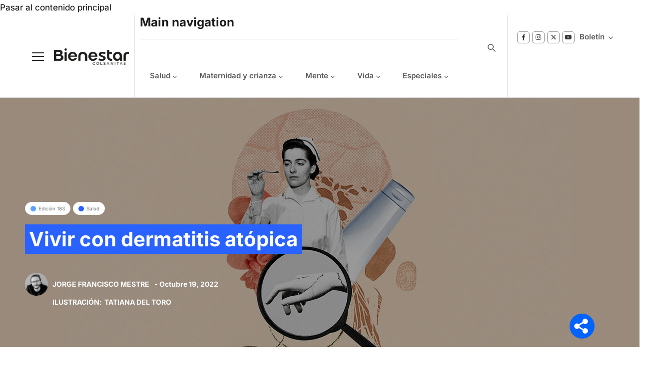

--- FILE ---
content_type: text/html; charset=UTF-8
request_url: https://www.bienestarcolsanitas.com/articulo/vivir-con-dermatitis-atopica
body_size: 34339
content:
<!DOCTYPE html>
<html lang="es" dir="ltr" prefix="og: https://ogp.me/ns#">
  <head> 
    <meta charset="utf-8" />
<meta property="fb:app_id" content="1828267930820495" />
<meta name="description" content="La dermatitis atópica afecta la calidad de vida de los pacientes en múltiples aspectos." />
<meta name="abstract" content="La dermatitis atópica afecta la calidad de vida de los pacientes en múltiples aspectos." />
<link rel="canonical" href="https://www.bienestarcolsanitas.com/articulo/vivir-con-dermatitis-atopica" />
<meta property="og:determiner" content="auto" />
<meta property="og:site_name" content="Bienestar Colsanitas" />
<meta property="og:type" content="article" />
<meta property="og:url" content="https://www.bienestarcolsanitas.com/articulo/vivir-con-dermatitis-atopica" />
<meta property="og:title" content="Vivir con dermatitis atópica" />
<meta property="og:description" content="La dermatitis atópica afecta la calidad de vida de los pacientes en múltiples aspectos." />
<meta property="article:author" content="Jorge Francisco Mestre" />
<meta property="article:tag" content="Colombia" />
<meta property="article:tag" content="dermatitis atópica" />
<meta property="article:tag" content="Enfermedad" />
<meta property="article:tag" content="Pacientes" />
<meta property="article:published_time" content="Mié, 19/10/2022 - 16:37" />
<meta property="article:modified_time" content="Mié, 16/08/2023 - 21:36" />
<meta name="twitter:card" content="summary_large_image" />
<meta name="twitter:title" content="Vivir con dermatitis atópica" />
<meta name="twitter:description" content="La dermatitis atópica afecta la calidad de vida de los pacientes en múltiples aspectos." />
<meta name="twitter:site" content="bienestarrev" />
<meta name="twitter:site:id" content="bienestarrev" />
<meta name="twitter:url" content="/articulo/vivir-con-dermatitis-atopica" />
<meta name="MobileOptimized" content="width" />
<meta name="HandheldFriendly" content="true" />
<meta name="viewport" content="width=device-width, initial-scale=1.0" />
<script type="application/ld+json">{
    "@context": "https://schema.org",
    "@graph": [
        {
            "@type": "Organization",
            "url": "https://www.bienestarcolsanitas.com/",
            "sameAs": "Bienestar Colsanitas",
            "name": "Bienestar Colsanitas",
            "description": "Descubra cómo tomar decisiones inteligentes para mejorar su bienestar físico y emocional con contenidos respaldados por profesionales de la salud.",
            "telephone": "6016466060",
            "logo": {
                "@type": "ImageObject",
                "url": "/sites/default/files/logo-final.png"
            }
        }
    ]
}</script>
<style>header .site-branding-logo{max-width:150px!important;}header.header-default .header-main-inner .header-inner{padding-left:150px!important;} header.header-default .header-main-inner .branding{width:150px!important;}</style>
<link rel="icon" href="/sites/default/files/FAVBIENESTAR.ico" type="image/vnd.microsoft.icon" />
<script type="9a7e3e799da21af9bcf3b16b-text/javascript">window.a2a_config=window.a2a_config||{};a2a_config.callbacks=[];a2a_config.overlays=[];a2a_config.templates={};a2a_config.onclick = false;
a2a_config.num_services = 3;
a2a_config.icon_color = "#2962ff";
a2a_config.orientation = "up";
a2a_config.size = "60px";
var a2a_config = a2a_config || {};
a2a_config.prioritize = [ 'facebook', 'whatsapp', 'x', ];</script>

    <title>Vivir con dermatitis atópica</title>
    <link rel="stylesheet" media="all" href="/core/assets/vendor/jquery.ui/themes/base/core.css?t7wexr" />
<link rel="stylesheet" media="all" href="/core/assets/vendor/jquery.ui/themes/base/autocomplete.css?t7wexr" />
<link rel="stylesheet" media="all" href="/core/assets/vendor/jquery.ui/themes/base/menu.css?t7wexr" />
<link rel="stylesheet" media="all" href="/core/modules/system/css/components/ajax-progress.module.css?t7wexr" />
<link rel="stylesheet" media="all" href="/core/modules/system/css/components/align.module.css?t7wexr" />
<link rel="stylesheet" media="all" href="/core/modules/system/css/components/autocomplete-loading.module.css?t7wexr" />
<link rel="stylesheet" media="all" href="/core/modules/system/css/components/fieldgroup.module.css?t7wexr" />
<link rel="stylesheet" media="all" href="/core/modules/system/css/components/container-inline.module.css?t7wexr" />
<link rel="stylesheet" media="all" href="/core/modules/system/css/components/clearfix.module.css?t7wexr" />
<link rel="stylesheet" media="all" href="/core/modules/system/css/components/details.module.css?t7wexr" />
<link rel="stylesheet" media="all" href="/core/modules/system/css/components/hidden.module.css?t7wexr" />
<link rel="stylesheet" media="all" href="/core/modules/system/css/components/item-list.module.css?t7wexr" />
<link rel="stylesheet" media="all" href="/core/modules/system/css/components/js.module.css?t7wexr" />
<link rel="stylesheet" media="all" href="/core/modules/system/css/components/nowrap.module.css?t7wexr" />
<link rel="stylesheet" media="all" href="/core/modules/system/css/components/position-container.module.css?t7wexr" />
<link rel="stylesheet" media="all" href="/core/modules/system/css/components/progress.module.css?t7wexr" />
<link rel="stylesheet" media="all" href="/core/modules/system/css/components/reset-appearance.module.css?t7wexr" />
<link rel="stylesheet" media="all" href="/core/modules/system/css/components/resize.module.css?t7wexr" />
<link rel="stylesheet" media="all" href="/core/modules/system/css/components/sticky-header.module.css?t7wexr" />
<link rel="stylesheet" media="all" href="/core/modules/system/css/components/system-status-counter.css?t7wexr" />
<link rel="stylesheet" media="all" href="/core/modules/system/css/components/system-status-report-counters.css?t7wexr" />
<link rel="stylesheet" media="all" href="/core/modules/system/css/components/system-status-report-general-info.css?t7wexr" />
<link rel="stylesheet" media="all" href="/core/modules/system/css/components/tabledrag.module.css?t7wexr" />
<link rel="stylesheet" media="all" href="/core/modules/system/css/components/tablesort.module.css?t7wexr" />
<link rel="stylesheet" media="all" href="/core/modules/system/css/components/tree-child.module.css?t7wexr" />
<link rel="stylesheet" media="all" href="/core/modules/views/css/views.module.css?t7wexr" />
<link rel="stylesheet" media="all" href="/modules/contrib/webform/css/webform.form.css?t7wexr" />
<link rel="stylesheet" media="all" href="/modules/contrib/webform/css/webform.element.details.toggle.css?t7wexr" />
<link rel="stylesheet" media="all" href="/modules/contrib/webform/css/webform.element.message.css?t7wexr" />
<link rel="stylesheet" media="all" href="/libraries/cookiesjsr/dist/cookiesjsr.min.css?t7wexr" />
<link rel="stylesheet" media="all" href="/modules/color_field/css/color_field_formatter_swatch.css?t7wexr" />
<link rel="stylesheet" media="all" href="/core/assets/vendor/jquery.ui/themes/base/theme.css?t7wexr" />
<link rel="stylesheet" media="all" href="/modules/addtoany/css/addtoany.css?t7wexr" />
<link rel="stylesheet" media="all" href="/modules/simple_popup_blocks/css/simple_popup_blocks.css?t7wexr" />
<link rel="stylesheet" media="all" href="/modules/custom/gavias_sliderlayer/vendor/revolution/css/settings.css?t7wexr" />
<link rel="stylesheet" media="all" href="/modules/custom/gavias_pagebuilder/assets/frontend/css/frontend.css?t7wexr" />
<link rel="stylesheet" media="all" href="/modules/gutenberg/vendor/gutenberg/block-library/style.css?t7wexr" />
<link rel="stylesheet" media="all" href="/modules/gutenberg/vendor/gutenberg/block-library/theme.css?t7wexr" />
<link rel="stylesheet" media="all" href="/modules/gutenberg/css/block-library.css?t7wexr" id="drupal-blocks" />
<link rel="stylesheet" media="all" href="/modules/custom/gutenberg_bs_blocks/build/css/block-view.css?t7wexr" />
<link rel="stylesheet" media="all" href="/modules/custom/gutenberg_bs_blocks/build/css/container-view.css?t7wexr" />
<link rel="stylesheet" media="all" href="/modules/search_api_autocomplete/css/search_api_autocomplete.css?t7wexr" />
<link rel="stylesheet" media="all" href="/themes/custom/conbiz_sub/css/style.css?t7wexr" />
<link rel="stylesheet" media="all" href="/themes/custom/conbiz_sub/css/editor.css?t7wexr" />
<link rel="stylesheet" media="all" href="/themes/custom/conbiz_sub/css/custom.css?t7wexr" />
<link rel="stylesheet" media="all" href="/category/categories.css" />
<style type="text/css">@font-face {font-family:Playfair Display;font-style:normal;font-weight:400;src:url(/cf-fonts/v/playfair-display/5.0.18/cyrillic/wght/normal.woff2);unicode-range:U+0301,U+0400-045F,U+0490-0491,U+04B0-04B1,U+2116;font-display:swap;}@font-face {font-family:Playfair Display;font-style:normal;font-weight:400;src:url(/cf-fonts/v/playfair-display/5.0.18/latin-ext/wght/normal.woff2);unicode-range:U+0100-02AF,U+0304,U+0308,U+0329,U+1E00-1E9F,U+1EF2-1EFF,U+2020,U+20A0-20AB,U+20AD-20CF,U+2113,U+2C60-2C7F,U+A720-A7FF;font-display:swap;}@font-face {font-family:Playfair Display;font-style:normal;font-weight:400;src:url(/cf-fonts/v/playfair-display/5.0.18/vietnamese/wght/normal.woff2);unicode-range:U+0102-0103,U+0110-0111,U+0128-0129,U+0168-0169,U+01A0-01A1,U+01AF-01B0,U+0300-0301,U+0303-0304,U+0308-0309,U+0323,U+0329,U+1EA0-1EF9,U+20AB;font-display:swap;}@font-face {font-family:Playfair Display;font-style:normal;font-weight:400;src:url(/cf-fonts/v/playfair-display/5.0.18/latin/wght/normal.woff2);unicode-range:U+0000-00FF,U+0131,U+0152-0153,U+02BB-02BC,U+02C6,U+02DA,U+02DC,U+0304,U+0308,U+0329,U+2000-206F,U+2074,U+20AC,U+2122,U+2191,U+2193,U+2212,U+2215,U+FEFF,U+FFFD;font-display:swap;}@font-face {font-family:Playfair Display;font-style:normal;font-weight:500;src:url(/cf-fonts/v/playfair-display/5.0.18/vietnamese/wght/normal.woff2);unicode-range:U+0102-0103,U+0110-0111,U+0128-0129,U+0168-0169,U+01A0-01A1,U+01AF-01B0,U+0300-0301,U+0303-0304,U+0308-0309,U+0323,U+0329,U+1EA0-1EF9,U+20AB;font-display:swap;}@font-face {font-family:Playfair Display;font-style:normal;font-weight:500;src:url(/cf-fonts/v/playfair-display/5.0.18/cyrillic/wght/normal.woff2);unicode-range:U+0301,U+0400-045F,U+0490-0491,U+04B0-04B1,U+2116;font-display:swap;}@font-face {font-family:Playfair Display;font-style:normal;font-weight:500;src:url(/cf-fonts/v/playfair-display/5.0.18/latin/wght/normal.woff2);unicode-range:U+0000-00FF,U+0131,U+0152-0153,U+02BB-02BC,U+02C6,U+02DA,U+02DC,U+0304,U+0308,U+0329,U+2000-206F,U+2074,U+20AC,U+2122,U+2191,U+2193,U+2212,U+2215,U+FEFF,U+FFFD;font-display:swap;}@font-face {font-family:Playfair Display;font-style:normal;font-weight:500;src:url(/cf-fonts/v/playfair-display/5.0.18/latin-ext/wght/normal.woff2);unicode-range:U+0100-02AF,U+0304,U+0308,U+0329,U+1E00-1E9F,U+1EF2-1EFF,U+2020,U+20A0-20AB,U+20AD-20CF,U+2113,U+2C60-2C7F,U+A720-A7FF;font-display:swap;}@font-face {font-family:Playfair Display;font-style:italic;font-weight:700;src:url(/cf-fonts/v/playfair-display/5.0.18/cyrillic/wght/italic.woff2);unicode-range:U+0301,U+0400-045F,U+0490-0491,U+04B0-04B1,U+2116;font-display:swap;}@font-face {font-family:Playfair Display;font-style:italic;font-weight:700;src:url(/cf-fonts/v/playfair-display/5.0.18/latin-ext/wght/italic.woff2);unicode-range:U+0100-02AF,U+0304,U+0308,U+0329,U+1E00-1E9F,U+1EF2-1EFF,U+2020,U+20A0-20AB,U+20AD-20CF,U+2113,U+2C60-2C7F,U+A720-A7FF;font-display:swap;}@font-face {font-family:Playfair Display;font-style:italic;font-weight:700;src:url(/cf-fonts/v/playfair-display/5.0.18/latin/wght/italic.woff2);unicode-range:U+0000-00FF,U+0131,U+0152-0153,U+02BB-02BC,U+02C6,U+02DA,U+02DC,U+0304,U+0308,U+0329,U+2000-206F,U+2074,U+20AC,U+2122,U+2191,U+2193,U+2212,U+2215,U+FEFF,U+FFFD;font-display:swap;}@font-face {font-family:Playfair Display;font-style:italic;font-weight:700;src:url(/cf-fonts/v/playfair-display/5.0.18/vietnamese/wght/italic.woff2);unicode-range:U+0102-0103,U+0110-0111,U+0128-0129,U+0168-0169,U+01A0-01A1,U+01AF-01B0,U+0300-0301,U+0303-0304,U+0308-0309,U+0323,U+0329,U+1EA0-1EF9,U+20AB;font-display:swap;}</style>
<style type="text/css">@font-face {font-family:Inter;font-style:normal;font-weight:400;src:url(/cf-fonts/v/inter/5.0.16/cyrillic-ext/wght/normal.woff2);unicode-range:U+0460-052F,U+1C80-1C88,U+20B4,U+2DE0-2DFF,U+A640-A69F,U+FE2E-FE2F;font-display:swap;}@font-face {font-family:Inter;font-style:normal;font-weight:400;src:url(/cf-fonts/v/inter/5.0.16/latin/wght/normal.woff2);unicode-range:U+0000-00FF,U+0131,U+0152-0153,U+02BB-02BC,U+02C6,U+02DA,U+02DC,U+0304,U+0308,U+0329,U+2000-206F,U+2074,U+20AC,U+2122,U+2191,U+2193,U+2212,U+2215,U+FEFF,U+FFFD;font-display:swap;}@font-face {font-family:Inter;font-style:normal;font-weight:400;src:url(/cf-fonts/v/inter/5.0.16/latin-ext/wght/normal.woff2);unicode-range:U+0100-02AF,U+0304,U+0308,U+0329,U+1E00-1E9F,U+1EF2-1EFF,U+2020,U+20A0-20AB,U+20AD-20CF,U+2113,U+2C60-2C7F,U+A720-A7FF;font-display:swap;}@font-face {font-family:Inter;font-style:normal;font-weight:400;src:url(/cf-fonts/v/inter/5.0.16/vietnamese/wght/normal.woff2);unicode-range:U+0102-0103,U+0110-0111,U+0128-0129,U+0168-0169,U+01A0-01A1,U+01AF-01B0,U+0300-0301,U+0303-0304,U+0308-0309,U+0323,U+0329,U+1EA0-1EF9,U+20AB;font-display:swap;}@font-face {font-family:Inter;font-style:normal;font-weight:400;src:url(/cf-fonts/v/inter/5.0.16/greek/wght/normal.woff2);unicode-range:U+0370-03FF;font-display:swap;}@font-face {font-family:Inter;font-style:normal;font-weight:400;src:url(/cf-fonts/v/inter/5.0.16/cyrillic/wght/normal.woff2);unicode-range:U+0301,U+0400-045F,U+0490-0491,U+04B0-04B1,U+2116;font-display:swap;}@font-face {font-family:Inter;font-style:normal;font-weight:400;src:url(/cf-fonts/v/inter/5.0.16/greek-ext/wght/normal.woff2);unicode-range:U+1F00-1FFF;font-display:swap;}@font-face {font-family:Inter;font-style:normal;font-weight:700;src:url(/cf-fonts/v/inter/5.0.16/vietnamese/wght/normal.woff2);unicode-range:U+0102-0103,U+0110-0111,U+0128-0129,U+0168-0169,U+01A0-01A1,U+01AF-01B0,U+0300-0301,U+0303-0304,U+0308-0309,U+0323,U+0329,U+1EA0-1EF9,U+20AB;font-display:swap;}@font-face {font-family:Inter;font-style:normal;font-weight:700;src:url(/cf-fonts/v/inter/5.0.16/cyrillic-ext/wght/normal.woff2);unicode-range:U+0460-052F,U+1C80-1C88,U+20B4,U+2DE0-2DFF,U+A640-A69F,U+FE2E-FE2F;font-display:swap;}@font-face {font-family:Inter;font-style:normal;font-weight:700;src:url(/cf-fonts/v/inter/5.0.16/greek-ext/wght/normal.woff2);unicode-range:U+1F00-1FFF;font-display:swap;}@font-face {font-family:Inter;font-style:normal;font-weight:700;src:url(/cf-fonts/v/inter/5.0.16/greek/wght/normal.woff2);unicode-range:U+0370-03FF;font-display:swap;}@font-face {font-family:Inter;font-style:normal;font-weight:700;src:url(/cf-fonts/v/inter/5.0.16/cyrillic/wght/normal.woff2);unicode-range:U+0301,U+0400-045F,U+0490-0491,U+04B0-04B1,U+2116;font-display:swap;}@font-face {font-family:Inter;font-style:normal;font-weight:700;src:url(/cf-fonts/v/inter/5.0.16/latin/wght/normal.woff2);unicode-range:U+0000-00FF,U+0131,U+0152-0153,U+02BB-02BC,U+02C6,U+02DA,U+02DC,U+0304,U+0308,U+0329,U+2000-206F,U+2074,U+20AC,U+2122,U+2191,U+2193,U+2212,U+2215,U+FEFF,U+FFFD;font-display:swap;}@font-face {font-family:Inter;font-style:normal;font-weight:700;src:url(/cf-fonts/v/inter/5.0.16/latin-ext/wght/normal.woff2);unicode-range:U+0100-02AF,U+0304,U+0308,U+0329,U+1E00-1E9F,U+1EF2-1EFF,U+2020,U+20A0-20AB,U+20AD-20CF,U+2113,U+2C60-2C7F,U+A720-A7FF;font-display:swap;}</style>
<style type="text/css">@font-face {font-family:Manrope;font-style:normal;font-weight:300;src:url(/cf-fonts/v/manrope/5.0.18/latin-ext/wght/normal.woff2);unicode-range:U+0100-02AF,U+0304,U+0308,U+0329,U+1E00-1E9F,U+1EF2-1EFF,U+2020,U+20A0-20AB,U+20AD-20CF,U+2113,U+2C60-2C7F,U+A720-A7FF;font-display:swap;}@font-face {font-family:Manrope;font-style:normal;font-weight:300;src:url(/cf-fonts/v/manrope/5.0.18/vietnamese/wght/normal.woff2);unicode-range:U+0102-0103,U+0110-0111,U+0128-0129,U+0168-0169,U+01A0-01A1,U+01AF-01B0,U+0300-0301,U+0303-0304,U+0308-0309,U+0323,U+0329,U+1EA0-1EF9,U+20AB;font-display:swap;}@font-face {font-family:Manrope;font-style:normal;font-weight:300;src:url(/cf-fonts/v/manrope/5.0.18/cyrillic-ext/wght/normal.woff2);unicode-range:U+0460-052F,U+1C80-1C88,U+20B4,U+2DE0-2DFF,U+A640-A69F,U+FE2E-FE2F;font-display:swap;}@font-face {font-family:Manrope;font-style:normal;font-weight:300;src:url(/cf-fonts/v/manrope/5.0.18/greek/wght/normal.woff2);unicode-range:U+0370-03FF;font-display:swap;}@font-face {font-family:Manrope;font-style:normal;font-weight:300;src:url(/cf-fonts/v/manrope/5.0.18/cyrillic/wght/normal.woff2);unicode-range:U+0301,U+0400-045F,U+0490-0491,U+04B0-04B1,U+2116;font-display:swap;}@font-face {font-family:Manrope;font-style:normal;font-weight:300;src:url(/cf-fonts/v/manrope/5.0.18/latin/wght/normal.woff2);unicode-range:U+0000-00FF,U+0131,U+0152-0153,U+02BB-02BC,U+02C6,U+02DA,U+02DC,U+0304,U+0308,U+0329,U+2000-206F,U+2074,U+20AC,U+2122,U+2191,U+2193,U+2212,U+2215,U+FEFF,U+FFFD;font-display:swap;}@font-face {font-family:Manrope;font-style:normal;font-weight:400;src:url(/cf-fonts/v/manrope/5.0.18/greek/wght/normal.woff2);unicode-range:U+0370-03FF;font-display:swap;}@font-face {font-family:Manrope;font-style:normal;font-weight:400;src:url(/cf-fonts/v/manrope/5.0.18/vietnamese/wght/normal.woff2);unicode-range:U+0102-0103,U+0110-0111,U+0128-0129,U+0168-0169,U+01A0-01A1,U+01AF-01B0,U+0300-0301,U+0303-0304,U+0308-0309,U+0323,U+0329,U+1EA0-1EF9,U+20AB;font-display:swap;}@font-face {font-family:Manrope;font-style:normal;font-weight:400;src:url(/cf-fonts/v/manrope/5.0.18/cyrillic/wght/normal.woff2);unicode-range:U+0301,U+0400-045F,U+0490-0491,U+04B0-04B1,U+2116;font-display:swap;}@font-face {font-family:Manrope;font-style:normal;font-weight:400;src:url(/cf-fonts/v/manrope/5.0.18/cyrillic-ext/wght/normal.woff2);unicode-range:U+0460-052F,U+1C80-1C88,U+20B4,U+2DE0-2DFF,U+A640-A69F,U+FE2E-FE2F;font-display:swap;}@font-face {font-family:Manrope;font-style:normal;font-weight:400;src:url(/cf-fonts/v/manrope/5.0.18/latin/wght/normal.woff2);unicode-range:U+0000-00FF,U+0131,U+0152-0153,U+02BB-02BC,U+02C6,U+02DA,U+02DC,U+0304,U+0308,U+0329,U+2000-206F,U+2074,U+20AC,U+2122,U+2191,U+2193,U+2212,U+2215,U+FEFF,U+FFFD;font-display:swap;}@font-face {font-family:Manrope;font-style:normal;font-weight:400;src:url(/cf-fonts/v/manrope/5.0.18/latin-ext/wght/normal.woff2);unicode-range:U+0100-02AF,U+0304,U+0308,U+0329,U+1E00-1E9F,U+1EF2-1EFF,U+2020,U+20A0-20AB,U+20AD-20CF,U+2113,U+2C60-2C7F,U+A720-A7FF;font-display:swap;}@font-face {font-family:Manrope;font-style:normal;font-weight:500;src:url(/cf-fonts/v/manrope/5.0.18/cyrillic-ext/wght/normal.woff2);unicode-range:U+0460-052F,U+1C80-1C88,U+20B4,U+2DE0-2DFF,U+A640-A69F,U+FE2E-FE2F;font-display:swap;}@font-face {font-family:Manrope;font-style:normal;font-weight:500;src:url(/cf-fonts/v/manrope/5.0.18/vietnamese/wght/normal.woff2);unicode-range:U+0102-0103,U+0110-0111,U+0128-0129,U+0168-0169,U+01A0-01A1,U+01AF-01B0,U+0300-0301,U+0303-0304,U+0308-0309,U+0323,U+0329,U+1EA0-1EF9,U+20AB;font-display:swap;}@font-face {font-family:Manrope;font-style:normal;font-weight:500;src:url(/cf-fonts/v/manrope/5.0.18/latin/wght/normal.woff2);unicode-range:U+0000-00FF,U+0131,U+0152-0153,U+02BB-02BC,U+02C6,U+02DA,U+02DC,U+0304,U+0308,U+0329,U+2000-206F,U+2074,U+20AC,U+2122,U+2191,U+2193,U+2212,U+2215,U+FEFF,U+FFFD;font-display:swap;}@font-face {font-family:Manrope;font-style:normal;font-weight:500;src:url(/cf-fonts/v/manrope/5.0.18/latin-ext/wght/normal.woff2);unicode-range:U+0100-02AF,U+0304,U+0308,U+0329,U+1E00-1E9F,U+1EF2-1EFF,U+2020,U+20A0-20AB,U+20AD-20CF,U+2113,U+2C60-2C7F,U+A720-A7FF;font-display:swap;}@font-face {font-family:Manrope;font-style:normal;font-weight:500;src:url(/cf-fonts/v/manrope/5.0.18/greek/wght/normal.woff2);unicode-range:U+0370-03FF;font-display:swap;}@font-face {font-family:Manrope;font-style:normal;font-weight:500;src:url(/cf-fonts/v/manrope/5.0.18/cyrillic/wght/normal.woff2);unicode-range:U+0301,U+0400-045F,U+0490-0491,U+04B0-04B1,U+2116;font-display:swap;}@font-face {font-family:Manrope;font-style:normal;font-weight:600;src:url(/cf-fonts/v/manrope/5.0.18/greek/wght/normal.woff2);unicode-range:U+0370-03FF;font-display:swap;}@font-face {font-family:Manrope;font-style:normal;font-weight:600;src:url(/cf-fonts/v/manrope/5.0.18/cyrillic/wght/normal.woff2);unicode-range:U+0301,U+0400-045F,U+0490-0491,U+04B0-04B1,U+2116;font-display:swap;}@font-face {font-family:Manrope;font-style:normal;font-weight:600;src:url(/cf-fonts/v/manrope/5.0.18/latin/wght/normal.woff2);unicode-range:U+0000-00FF,U+0131,U+0152-0153,U+02BB-02BC,U+02C6,U+02DA,U+02DC,U+0304,U+0308,U+0329,U+2000-206F,U+2074,U+20AC,U+2122,U+2191,U+2193,U+2212,U+2215,U+FEFF,U+FFFD;font-display:swap;}@font-face {font-family:Manrope;font-style:normal;font-weight:600;src:url(/cf-fonts/v/manrope/5.0.18/cyrillic-ext/wght/normal.woff2);unicode-range:U+0460-052F,U+1C80-1C88,U+20B4,U+2DE0-2DFF,U+A640-A69F,U+FE2E-FE2F;font-display:swap;}@font-face {font-family:Manrope;font-style:normal;font-weight:600;src:url(/cf-fonts/v/manrope/5.0.18/vietnamese/wght/normal.woff2);unicode-range:U+0102-0103,U+0110-0111,U+0128-0129,U+0168-0169,U+01A0-01A1,U+01AF-01B0,U+0300-0301,U+0303-0304,U+0308-0309,U+0323,U+0329,U+1EA0-1EF9,U+20AB;font-display:swap;}@font-face {font-family:Manrope;font-style:normal;font-weight:600;src:url(/cf-fonts/v/manrope/5.0.18/latin-ext/wght/normal.woff2);unicode-range:U+0100-02AF,U+0304,U+0308,U+0329,U+1E00-1E9F,U+1EF2-1EFF,U+2020,U+20A0-20AB,U+20AD-20CF,U+2113,U+2C60-2C7F,U+A720-A7FF;font-display:swap;}@font-face {font-family:Manrope;font-style:normal;font-weight:700;src:url(/cf-fonts/v/manrope/5.0.18/latin/wght/normal.woff2);unicode-range:U+0000-00FF,U+0131,U+0152-0153,U+02BB-02BC,U+02C6,U+02DA,U+02DC,U+0304,U+0308,U+0329,U+2000-206F,U+2074,U+20AC,U+2122,U+2191,U+2193,U+2212,U+2215,U+FEFF,U+FFFD;font-display:swap;}@font-face {font-family:Manrope;font-style:normal;font-weight:700;src:url(/cf-fonts/v/manrope/5.0.18/cyrillic-ext/wght/normal.woff2);unicode-range:U+0460-052F,U+1C80-1C88,U+20B4,U+2DE0-2DFF,U+A640-A69F,U+FE2E-FE2F;font-display:swap;}@font-face {font-family:Manrope;font-style:normal;font-weight:700;src:url(/cf-fonts/v/manrope/5.0.18/latin-ext/wght/normal.woff2);unicode-range:U+0100-02AF,U+0304,U+0308,U+0329,U+1E00-1E9F,U+1EF2-1EFF,U+2020,U+20A0-20AB,U+20AD-20CF,U+2113,U+2C60-2C7F,U+A720-A7FF;font-display:swap;}@font-face {font-family:Manrope;font-style:normal;font-weight:700;src:url(/cf-fonts/v/manrope/5.0.18/greek/wght/normal.woff2);unicode-range:U+0370-03FF;font-display:swap;}@font-face {font-family:Manrope;font-style:normal;font-weight:700;src:url(/cf-fonts/v/manrope/5.0.18/vietnamese/wght/normal.woff2);unicode-range:U+0102-0103,U+0110-0111,U+0128-0129,U+0168-0169,U+01A0-01A1,U+01AF-01B0,U+0300-0301,U+0303-0304,U+0308-0309,U+0323,U+0329,U+1EA0-1EF9,U+20AB;font-display:swap;}@font-face {font-family:Manrope;font-style:normal;font-weight:700;src:url(/cf-fonts/v/manrope/5.0.18/cyrillic/wght/normal.woff2);unicode-range:U+0301,U+0400-045F,U+0490-0491,U+04B0-04B1,U+2116;font-display:swap;}@font-face {font-family:Manrope;font-style:normal;font-weight:800;src:url(/cf-fonts/v/manrope/5.0.18/cyrillic-ext/wght/normal.woff2);unicode-range:U+0460-052F,U+1C80-1C88,U+20B4,U+2DE0-2DFF,U+A640-A69F,U+FE2E-FE2F;font-display:swap;}@font-face {font-family:Manrope;font-style:normal;font-weight:800;src:url(/cf-fonts/v/manrope/5.0.18/latin-ext/wght/normal.woff2);unicode-range:U+0100-02AF,U+0304,U+0308,U+0329,U+1E00-1E9F,U+1EF2-1EFF,U+2020,U+20A0-20AB,U+20AD-20CF,U+2113,U+2C60-2C7F,U+A720-A7FF;font-display:swap;}@font-face {font-family:Manrope;font-style:normal;font-weight:800;src:url(/cf-fonts/v/manrope/5.0.18/vietnamese/wght/normal.woff2);unicode-range:U+0102-0103,U+0110-0111,U+0128-0129,U+0168-0169,U+01A0-01A1,U+01AF-01B0,U+0300-0301,U+0303-0304,U+0308-0309,U+0323,U+0329,U+1EA0-1EF9,U+20AB;font-display:swap;}@font-face {font-family:Manrope;font-style:normal;font-weight:800;src:url(/cf-fonts/v/manrope/5.0.18/cyrillic/wght/normal.woff2);unicode-range:U+0301,U+0400-045F,U+0490-0491,U+04B0-04B1,U+2116;font-display:swap;}@font-face {font-family:Manrope;font-style:normal;font-weight:800;src:url(/cf-fonts/v/manrope/5.0.18/greek/wght/normal.woff2);unicode-range:U+0370-03FF;font-display:swap;}@font-face {font-family:Manrope;font-style:normal;font-weight:800;src:url(/cf-fonts/v/manrope/5.0.18/latin/wght/normal.woff2);unicode-range:U+0000-00FF,U+0131,U+0152-0153,U+02BB-02BC,U+02C6,U+02DA,U+02DC,U+0304,U+0308,U+0329,U+2000-206F,U+2074,U+20AC,U+2122,U+2191,U+2193,U+2212,U+2215,U+FEFF,U+FFFD;font-display:swap;}</style>
<style type="text/css">@font-face {font-family:DM Sans;font-style:normal;font-weight:400;src:url(/cf-fonts/v/dm-sans/5.0.18/latin-ext/wght/normal.woff2);unicode-range:U+0100-02AF,U+0304,U+0308,U+0329,U+1E00-1E9F,U+1EF2-1EFF,U+2020,U+20A0-20AB,U+20AD-20CF,U+2113,U+2C60-2C7F,U+A720-A7FF;font-display:swap;}@font-face {font-family:DM Sans;font-style:normal;font-weight:400;src:url(/cf-fonts/v/dm-sans/5.0.18/latin/wght/normal.woff2);unicode-range:U+0000-00FF,U+0131,U+0152-0153,U+02BB-02BC,U+02C6,U+02DA,U+02DC,U+0304,U+0308,U+0329,U+2000-206F,U+2074,U+20AC,U+2122,U+2191,U+2193,U+2212,U+2215,U+FEFF,U+FFFD;font-display:swap;}@font-face {font-family:DM Sans;font-style:normal;font-weight:500;src:url(/cf-fonts/v/dm-sans/5.0.18/latin/wght/normal.woff2);unicode-range:U+0000-00FF,U+0131,U+0152-0153,U+02BB-02BC,U+02C6,U+02DA,U+02DC,U+0304,U+0308,U+0329,U+2000-206F,U+2074,U+20AC,U+2122,U+2191,U+2193,U+2212,U+2215,U+FEFF,U+FFFD;font-display:swap;}@font-face {font-family:DM Sans;font-style:normal;font-weight:500;src:url(/cf-fonts/v/dm-sans/5.0.18/latin-ext/wght/normal.woff2);unicode-range:U+0100-02AF,U+0304,U+0308,U+0329,U+1E00-1E9F,U+1EF2-1EFF,U+2020,U+20A0-20AB,U+20AD-20CF,U+2113,U+2C60-2C7F,U+A720-A7FF;font-display:swap;}@font-face {font-family:DM Sans;font-style:normal;font-weight:700;src:url(/cf-fonts/v/dm-sans/5.0.18/latin/wght/normal.woff2);unicode-range:U+0000-00FF,U+0131,U+0152-0153,U+02BB-02BC,U+02C6,U+02DA,U+02DC,U+0304,U+0308,U+0329,U+2000-206F,U+2074,U+20AC,U+2122,U+2191,U+2193,U+2212,U+2215,U+FEFF,U+FFFD;font-display:swap;}@font-face {font-family:DM Sans;font-style:normal;font-weight:700;src:url(/cf-fonts/v/dm-sans/5.0.18/latin-ext/wght/normal.woff2);unicode-range:U+0100-02AF,U+0304,U+0308,U+0329,U+1E00-1E9F,U+1EF2-1EFF,U+2020,U+20A0-20AB,U+20AD-20CF,U+2113,U+2C60-2C7F,U+A720-A7FF;font-display:swap;}@font-face {font-family:DM Sans;font-style:italic;font-weight:400;src:url(/cf-fonts/v/dm-sans/5.0.18/latin-ext/wght/italic.woff2);unicode-range:U+0100-02AF,U+0304,U+0308,U+0329,U+1E00-1E9F,U+1EF2-1EFF,U+2020,U+20A0-20AB,U+20AD-20CF,U+2113,U+2C60-2C7F,U+A720-A7FF;font-display:swap;}@font-face {font-family:DM Sans;font-style:italic;font-weight:400;src:url(/cf-fonts/v/dm-sans/5.0.18/latin/wght/italic.woff2);unicode-range:U+0000-00FF,U+0131,U+0152-0153,U+02BB-02BC,U+02C6,U+02DA,U+02DC,U+0304,U+0308,U+0329,U+2000-206F,U+2074,U+20AC,U+2122,U+2191,U+2193,U+2212,U+2215,U+FEFF,U+FFFD;font-display:swap;}@font-face {font-family:DM Sans;font-style:italic;font-weight:500;src:url(/cf-fonts/v/dm-sans/5.0.18/latin-ext/wght/italic.woff2);unicode-range:U+0100-02AF,U+0304,U+0308,U+0329,U+1E00-1E9F,U+1EF2-1EFF,U+2020,U+20A0-20AB,U+20AD-20CF,U+2113,U+2C60-2C7F,U+A720-A7FF;font-display:swap;}@font-face {font-family:DM Sans;font-style:italic;font-weight:500;src:url(/cf-fonts/v/dm-sans/5.0.18/latin/wght/italic.woff2);unicode-range:U+0000-00FF,U+0131,U+0152-0153,U+02BB-02BC,U+02C6,U+02DA,U+02DC,U+0304,U+0308,U+0329,U+2000-206F,U+2074,U+20AC,U+2122,U+2191,U+2193,U+2212,U+2215,U+FEFF,U+FFFD;font-display:swap;}@font-face {font-family:DM Sans;font-style:italic;font-weight:700;src:url(/cf-fonts/v/dm-sans/5.0.18/latin-ext/wght/italic.woff2);unicode-range:U+0100-02AF,U+0304,U+0308,U+0329,U+1E00-1E9F,U+1EF2-1EFF,U+2020,U+20A0-20AB,U+20AD-20CF,U+2113,U+2C60-2C7F,U+A720-A7FF;font-display:swap;}@font-face {font-family:DM Sans;font-style:italic;font-weight:700;src:url(/cf-fonts/v/dm-sans/5.0.18/latin/wght/italic.woff2);unicode-range:U+0000-00FF,U+0131,U+0152-0153,U+02BB-02BC,U+02C6,U+02DA,U+02DC,U+0304,U+0308,U+0329,U+2000-206F,U+2074,U+20AC,U+2122,U+2191,U+2193,U+2212,U+2215,U+FEFF,U+FFFD;font-display:swap;}</style>
<link rel="stylesheet" media="all" href="/themes/custom/conbiz/assets/css/font-awesome/css/all.min.css?t7wexr" />
<link rel="stylesheet" media="all" href="/themes/custom/conbiz/assets/css/icon/flaticon.css?t7wexr" />
<link rel="stylesheet" media="all" href="/themes/custom/conbiz/assets/css/animate.css?t7wexr" />
<link rel="stylesheet" media="all" href="/themes/custom/conbiz/assets/vendor/owl-carousel/assets/owl.carousel.min.css?t7wexr" />
<link rel="stylesheet" media="all" href="/themes/custom/conbiz/assets/vendor/owl-carousel/assets/owl.theme.default.min.css?t7wexr" />
<link rel="stylesheet" media="all" href="/themes/custom/conbiz/assets/vendor/prettyphoto/css/prettyPhoto.css?t7wexr" />
<link rel="stylesheet" media="all" href="/themes/custom/conbiz/assets/vendor/ytplayer/css/jquery.mb.YTPlayer.min.css?t7wexr" />
<link rel="stylesheet" media="all" href="/themes/custom/conbiz/assets/vendor/magnific/magnific-popup.css?t7wexr" />
<link rel="stylesheet" media="all" href="/themes/custom/conbiz/assets/vendor/slick/slick.css?t7wexr" />
<link rel="stylesheet" media="all" href="/themes/custom/conbiz/assets/css/bootstrap.css?t7wexr" />
<link rel="stylesheet" media="all" href="/themes/custom/conbiz/assets/css/template.css?t7wexr" />


    <script type="application/json" data-drupal-selector="drupal-settings-json">{"path":{"baseUrl":"\/","scriptPath":null,"pathPrefix":"","currentPath":"node\/6873","currentPathIsAdmin":false,"isFront":false,"currentLanguage":"es"},"pluralDelimiter":"\u0003","suppressDeprecationErrors":true,"ajaxPageState":{"libraries":"addtoany\/addtoany.front,color_field\/color-field-formatter-swatch,conbiz\/global-styling,conbiz_sub\/global-styling,cookies\/cookiesjsr.cdn,cookies\/cookiesjsr.styles,core\/jquery,gavias_pagebuilder\/gavias_pagebuilder.assets.frontend,gavias_sliderlayer\/gavias_sliderlayer.assets.frontend,gutenberg\/blocks-view,gutenberg_bs_blocks\/block-view,gutenberg_bs_blocks\/container-block-view,search_api_autocomplete\/search_api_autocomplete,simple_popup_blocks\/simple_popup_blocks,statistics\/drupal.statistics,system\/base,views\/views.ajax,views\/views.module,views_infinite_scroll\/views-infinite-scroll,webform\/webform.element.details.save,webform\/webform.element.details.toggle,webform\/webform.element.message,webform\/webform.form,webform\/webform.form.submit_once","theme":"conbiz_sub","theme_token":null},"ajaxTrustedUrl":{"form_action_p_pvdeGsVG5zNF_XLGPTvYSKCf43t8qZYSwcfZl2uzM":true,"\/buscar":true},"simple_popup_blocks":{"settings":[{"identifier":"block-gaviascontentbuilderboletinmodal","uid":"modal_boletin","type":"0","css_selector":"1","layout":"4","visit_counts":"1,20","overlay":"1","trigger_method":"0","trigger_selector":"#custom-css-id","enable_escape":"1","delay":"3","minimize":"0","close":"1","use_time_frequency":"0","time_frequency":"3600","show_minimized_button":"0","width":"900","cookie_expiry":"100","status":"1","trigger_width":""}]},"views":{"ajax_path":"\/views\/ajax","ajaxViews":{"views_dom_id:fb7c3ce935ffa9d32a11b91f2f02f51abbbadffbf895339c908686abd1dfeed8":{"view_name":"post_other","view_display_id":"block_7","view_args":"","view_path":"\/node\/8640","view_base_path":"blogs-grid","view_dom_id":"fb7c3ce935ffa9d32a11b91f2f02f51abbbadffbf895339c908686abd1dfeed8","pager_element":0},"views_dom_id:d60f50faaec1d55c766121faa009a29b367a635213b05b1678b12ce02ef6e33a":{"view_name":"revistas","view_display_id":"block_3","view_args":"","view_path":"\/node\/6873","view_base_path":null,"view_dom_id":"d60f50faaec1d55c766121faa009a29b367a635213b05b1678b12ce02ef6e33a","pager_element":0},"views_dom_id:76b647dd033dfa9e5f8e21654382116ec13c31fcd34585a9a8d56abf4bcf8862":{"view_name":"articulos","view_display_id":"block_15","view_args":"","view_path":"\/node\/6873","view_base_path":"api\/listado","view_dom_id":"76b647dd033dfa9e5f8e21654382116ec13c31fcd34585a9a8d56abf4bcf8862","pager_element":0},"views_dom_id:95cb394365bec3faef1545b418e0672bbf1d1e81a8f7e6a65d9497fc8f69a028":{"view_name":"articulos","view_display_id":"block_23","view_args":"","view_path":"\/node\/6873","view_base_path":"api\/listado","view_dom_id":"95cb394365bec3faef1545b418e0672bbf1d1e81a8f7e6a65d9497fc8f69a028","pager_element":0},"views_dom_id:679a6c0d52fb7dee5fbdc5fb09a71182cf84612dd0e8fd78ee848b7e5a25a817":{"view_name":"articulos","view_display_id":"block_23","view_args":"","view_path":"\/node\/6873","view_base_path":"api\/listado","view_dom_id":"679a6c0d52fb7dee5fbdc5fb09a71182cf84612dd0e8fd78ee848b7e5a25a817","pager_element":0},"views_dom_id:a47926e7a6156691624053929d69e7fb9d74a00a16bdd31525327ee304d6bb51":{"view_name":"articulos","view_display_id":"block_19","view_args":"","view_path":"\/node\/128","view_base_path":"api\/listado","view_dom_id":"a47926e7a6156691624053929d69e7fb9d74a00a16bdd31525327ee304d6bb51","pager_element":0}}},"cookies":{"cookiesjsr":{"config":{"cookie":{"name":"cookiesjsr","expires":2592000000,"domain":"","sameSite":"Lax","secure":false},"library":{"libBasePath":"https:\/\/cdn.jsdelivr.net\/gh\/jfeltkamp\/cookiesjsr@1\/dist","libPath":"https:\/\/cdn.jsdelivr.net\/gh\/jfeltkamp\/cookiesjsr@1\/dist\/cookiesjsr.min.js","scrollLimit":0},"callback":{"method":"post","url":"\/cookies\/consent\/callback.json","headers":[]},"interface":{"openSettingsHash":"#editCookieSettings","showDenyAll":false,"denyAllOnLayerClose":false,"settingsAsLink":false,"availableLangs":["en","es"],"defaultLang":"es","groupConsent":false,"cookieDocs":true}},"services":{"functional":{"id":"functional","services":[{"key":"functional","type":"functional","name":"Required functional","info":{"value":"\u003Ctable\u003E\r\n\t\u003Cthead\u003E\r\n\t\t\u003Ctr\u003E\r\n\t\t\t\u003Cth width=\u002215%\u0022\u003ECookie name\u003C\/th\u003E\r\n\t\t\t\u003Cth width=\u002215%\u0022\u003EDefault expiration time\u003C\/th\u003E\r\n\t\t\t\u003Cth\u003EDescription\u003C\/th\u003E\r\n\t\t\u003C\/tr\u003E\r\n\t\u003C\/thead\u003E\r\n\t\u003Ctbody\u003E\r\n\t\t\u003Ctr\u003E\r\n\t\t\t\u003Ctd\u003E\u003Ccode dir=\u0022ltr\u0022 translate=\u0022no\u0022\u003ESSESS\u0026lt;ID\u0026gt;\u003C\/code\u003E\u003C\/td\u003E\r\n\t\t\t\u003Ctd\u003E1 month\u003C\/td\u003E\r\n\t\t\t\u003Ctd\u003EIf you are logged in to this website, a session cookie is required to identify and connect your browser to your user account in the server backend of this website.\u003C\/td\u003E\r\n\t\t\u003C\/tr\u003E\r\n\t\t\u003Ctr\u003E\r\n\t\t\t\u003Ctd\u003E\u003Ccode dir=\u0022ltr\u0022 translate=\u0022no\u0022\u003Ecookiesjsr\u003C\/code\u003E\u003C\/td\u003E\r\n\t\t\t\u003Ctd\u003E1 year\u003C\/td\u003E\r\n\t\t\t\u003Ctd\u003EWhen you visited this website for the first time, you were asked for your permission to use several services (including those from third parties) that require data to be saved in your browser (cookies, local storage). Your decisions about each service (allow, deny) are stored in this cookie and are reused each time you visit this website.\u003C\/td\u003E\r\n\t\t\u003C\/tr\u003E\r\n\t\u003C\/tbody\u003E\r\n\u003C\/table\u003E\r\n","format":"full_html"},"uri":"","needConsent":false}],"weight":1},"tracking":{"id":"tracking","services":[{"key":"analytics","type":"tracking","name":"Google Analytics","info":{"value":"","format":"full_html"},"uri":"https:\/\/analytics.google.com\/","needConsent":true}],"weight":10}},"translation":{"_core":{"default_config_hash":"S5qrJju_o31uC1fwXosZ8Nlja2Wps6Gn0mMCAebY1Zw"},"langcode":"es","bannerText":"Nuestro sitio utiliza cookies. \r\nObtenga m\u00e1s informaci\u00f3n \r\nsobre nuestro uso de cookies","privacyPolicy":"Privacy policy","privacyUri":"","imprint":"Imprint","imprintUri":"","cookieDocs":"Pol\u00edtica de cookies","cookieDocsUri":"\/cookies","denyAll":"Denegar todo","alwaysActive":"Siempre activo","settings":"Configuraci\u00f3n","acceptAll":"Acepto el uso de cookies","requiredCookies":"Required cookies","cookieSettings":"Configuraci\u00f3n","close":"Cerrar","readMore":"Leer m\u00e1s","allowed":"Permitido","denied":"Denegado","settingsAllServices":"Settings for all services","saveSettings":"Guardar","default_langcode":"en","disclaimerText":"All cookie information is subject to change by the service providers. We update this information regularly.","disclaimerTextPosition":"above","processorDetailsLabel":"Processor Company Details","processorLabel":"Empresa","processorWebsiteUrlLabel":"Company Website","processorPrivacyPolicyUrlLabel":"Company Privacy Policy","processorCookiePolicyUrlLabel":"Company Cookie Policy","processorContactLabel":"Data Protection Contact Details","placeholderAcceptAllText":"Acepto el uso de cookies","functional":{"title":"Functional","details":"Cookies are small text files that are placed by your browser on your device in order to store certain information. Using the information that is stored and returned, a website can recognize that you have previously accessed and visited it using the browser on your end device. We use this information to arrange and display the website optimally in accordance with your preferences. Within this process, only the cookie itself is identified on your device. Personal data is only stored following your express consent or where this is absolutely necessary to enable use the service provided by us and accessed by you."},"tracking":{"title":"Tracking cookies","details":"Marketing cookies come from external advertising companies (\u0022third-party cookies\u0022) and are used to collect information about the websites visited by the user. The purpose of this is to create and display target group-oriented content and advertising for the user."}}},"cookiesTexts":{"_core":{"default_config_hash":"S5qrJju_o31uC1fwXosZ8Nlja2Wps6Gn0mMCAebY1Zw"},"langcode":"es","bannerText":"Nuestro sitio utiliza cookies. \r\nObtenga m\u00e1s informaci\u00f3n \r\nsobre nuestro uso de cookies","privacyPolicy":"Privacy policy","privacyUri":"","imprint":"Imprint","imprintUri":"","cookieDocs":"Pol\u00edtica de cookies","cookieDocsUri":"\/node\/7588","denyAll":"Denegar todo","alwaysActive":"Siempre activo","settings":"Configuraci\u00f3n","acceptAll":"Acepto el uso de cookies","requiredCookies":"Required cookies","cookieSettings":"Configuraci\u00f3n","close":"Cerrar","readMore":"Leer m\u00e1s","allowed":"Permitido","denied":"Denegado","settingsAllServices":"Settings for all services","saveSettings":"Guardar","default_langcode":"en","disclaimerText":"All cookie information is subject to change by the service providers. We update this information regularly.","disclaimerTextPosition":"above","processorDetailsLabel":"Processor Company Details","processorLabel":"Empresa","processorWebsiteUrlLabel":"Company Website","processorPrivacyPolicyUrlLabel":"Company Privacy Policy","processorCookiePolicyUrlLabel":"Company Cookie Policy","processorContactLabel":"Data Protection Contact Details","placeholderAcceptAllText":"Acepto el uso de cookies"},"services":{"analytics":{"uuid":"2d92a79c-e97d-46ed-a484-dc175b6c584f","langcode":"es","status":true,"dependencies":{"enforced":{"module":["cookies_ga"]}},"_core":{"default_config_hash":"0FSyPPXfJvmZxEpwsiSH6nipWjFfo6qZ9pP6rP9tFT0"},"id":"analytics","label":"Google Analytics","group":"tracking","info":{"value":"","format":"full_html"},"consentRequired":true,"purpose":"","processor":"","processorContact":"","processorUrl":"https:\/\/analytics.google.com\/","processorPrivacyPolicyUrl":"","processorCookiePolicyUrl":"https:\/\/support.google.com\/analytics\/answer\/6004245","placeholderMainText":"This content is blocked because Google Analytics cookies have not been accepted.","placeholderAcceptText":"Only accept Google Analytics cookies."},"functional":{"uuid":"794edb5c-eefb-4326-90cb-b145ea292b18","langcode":"es","status":true,"dependencies":[],"_core":{"default_config_hash":"SQkYKY9U6xYDPAOC32rgkrIzkd688kRsm9g25mWdcvM"},"id":"functional","label":"Required functional","group":"functional","info":{"value":"\u003Ctable\u003E\r\n\t\u003Cthead\u003E\r\n\t\t\u003Ctr\u003E\r\n\t\t\t\u003Cth width=\u002215%\u0022\u003ECookie name\u003C\/th\u003E\r\n\t\t\t\u003Cth width=\u002215%\u0022\u003EDefault expiration time\u003C\/th\u003E\r\n\t\t\t\u003Cth\u003EDescription\u003C\/th\u003E\r\n\t\t\u003C\/tr\u003E\r\n\t\u003C\/thead\u003E\r\n\t\u003Ctbody\u003E\r\n\t\t\u003Ctr\u003E\r\n\t\t\t\u003Ctd\u003E\u003Ccode dir=\u0022ltr\u0022 translate=\u0022no\u0022\u003ESSESS\u0026lt;ID\u0026gt;\u003C\/code\u003E\u003C\/td\u003E\r\n\t\t\t\u003Ctd\u003E1 month\u003C\/td\u003E\r\n\t\t\t\u003Ctd\u003EIf you are logged in to this website, a session cookie is required to identify and connect your browser to your user account in the server backend of this website.\u003C\/td\u003E\r\n\t\t\u003C\/tr\u003E\r\n\t\t\u003Ctr\u003E\r\n\t\t\t\u003Ctd\u003E\u003Ccode dir=\u0022ltr\u0022 translate=\u0022no\u0022\u003Ecookiesjsr\u003C\/code\u003E\u003C\/td\u003E\r\n\t\t\t\u003Ctd\u003E1 year\u003C\/td\u003E\r\n\t\t\t\u003Ctd\u003EWhen you visited this website for the first time, you were asked for your permission to use several services (including those from third parties) that require data to be saved in your browser (cookies, local storage). Your decisions about each service (allow, deny) are stored in this cookie and are reused each time you visit this website.\u003C\/td\u003E\r\n\t\t\u003C\/tr\u003E\r\n\t\u003C\/tbody\u003E\r\n\u003C\/table\u003E\r\n","format":"full_html"},"consentRequired":false,"purpose":"Essential functional cookies to provide general functionality","processor":"","processorContact":"","processorUrl":"","processorPrivacyPolicyUrl":"","processorCookiePolicyUrl":"","placeholderMainText":"This content is blocked because required functional cookies have not been accepted.","placeholderAcceptText":"Only accept required functional cookies."}},"groups":{"functional":{"uuid":"f7239dbf-1f82-4923-acc2-f07a7a3a065c","langcode":"es","status":true,"dependencies":[],"_core":{"default_config_hash":"aHm4Q63Ge97tcktTa_qmUqJMir45iyGY2lEvvqPW68g"},"id":"functional","label":"Functional","weight":1,"title":"Functional","details":"Cookies are small text files that are placed by your browser on your device in order to store certain information. Using the information that is stored and returned, a website can recognize that you have previously accessed and visited it using the browser on your end device. We use this information to arrange and display the website optimally in accordance with your preferences. Within this process, only the cookie itself is identified on your device. Personal data is only stored following your express consent or where this is absolutely necessary to enable use the service provided by us and accessed by you."},"marketing":{"uuid":"7ef94b2e-df6f-4554-898d-25c35e152a8a","langcode":"es","status":true,"dependencies":[],"_core":{"default_config_hash":"JkP6try0AxX_f4RpFEletep5NHSlVB1BbGw0snW4MO8"},"id":"marketing","label":"Marketing","weight":20,"title":"Marketing","details":"Customer communication and marketing tools."},"performance":{"uuid":"483d6855-417f-4404-bd2d-143c02402699","langcode":"es","status":true,"dependencies":[],"_core":{"default_config_hash":"Jv3uIJviBj7D282Qu1ZpEQwuOEb3lCcDvx-XVHeOJpw"},"id":"performance","label":"Rendimiento","weight":30,"title":"Performance Cookies","details":"Performance cookies collect aggregated information about how our website is used. The purpose of this is to improve its attractiveness, content and functionality. These cookies help us to determine whether, how often and for how long particular sub-pages of our website are accessed and which content users are particularly interested in. Search terms, country, region and (where applicable) the city from which the website is accessed are also recorded, as is the proportion of mobile devices that are used to access the website. We use this information to compile statistical reports that help us tailor the content of our website to your needs and optimize our offer."},"social":{"uuid":"5bcaf0b2-6ea8-4673-b5ad-45800d22814b","langcode":"es","status":true,"dependencies":[],"_core":{"default_config_hash":"vog2tbqqQHjVkue0anA0RwlzvOTPNTvP7_JjJxRMVAQ"},"id":"social","label":"Social Plugins","weight":20,"title":"Social Plugins","details":"Comments managers facilitate the filing of comments and fight against spam."},"tracking":{"uuid":"b1ecad85-e17b-43a6-9703-940af128c8dc","langcode":"es","status":true,"dependencies":[],"_core":{"default_config_hash":"_gYDe3qoEc6L5uYR6zhu5V-3ARLlyis9gl1diq7Tnf4"},"id":"tracking","label":"Tracking","weight":10,"title":"Tracking cookies","details":"Marketing cookies come from external advertising companies (\u0022third-party cookies\u0022) and are used to collect information about the websites visited by the user. The purpose of this is to create and display target group-oriented content and advertising for the user."},"video":{"uuid":"0300fdf0-1a37-4d29-acad-d1b2355e51ee","langcode":"es","status":true,"dependencies":[],"_core":{"default_config_hash":"w1WnCmP2Xfgx24xbx5u9T27XLF_ZFw5R0MlO-eDDPpQ"},"id":"video","label":"V\u00eddeos","weight":40,"title":"Video","details":"Video sharing services help to add rich media on the site and increase its visibility."}}},"statistics":{"data":{"nid":"6873"},"url":"\/core\/modules\/statistics\/statistics.php"},"search_api_autocomplete":{"search":{"delay":300,"auto_submit":true,"min_length":3}},"user":{"uid":0,"permissionsHash":"b609fe3903c1903960f8b9fd2cb47894bb275dffff704bc6720b60a9a38d166c"}}</script>
<script src="/core/assets/vendor/jquery/jquery.min.js?v=3.6.3" type="9a7e3e799da21af9bcf3b16b-text/javascript"></script>
<script src="/core/assets/vendor/once/once.min.js?v=1.0.1" type="9a7e3e799da21af9bcf3b16b-text/javascript"></script>
<script src="/core/misc/drupalSettingsLoader.js?v=10.0.3" type="9a7e3e799da21af9bcf3b16b-text/javascript"></script>
<script src="/sites/default/files/languages/es_Q7ldLEqxpRGAorr1jUDED6p9Ks7UImtH450KC72HIw4.js?t7wexr" type="9a7e3e799da21af9bcf3b16b-text/javascript"></script>
<script src="/core/misc/drupal.js?v=10.0.3" type="9a7e3e799da21af9bcf3b16b-text/javascript"></script>
<script src="/core/misc/drupal.init.js?v=10.0.3" type="9a7e3e799da21af9bcf3b16b-text/javascript"></script>
<script src="/core/assets/vendor/tabbable/index.umd.min.js?v=6.0.1" type="9a7e3e799da21af9bcf3b16b-text/javascript"></script>
<script src="/themes/custom/conbiz_sub/js/jquery.once.js?v=1.0.2" type="9a7e3e799da21af9bcf3b16b-text/javascript"></script>
<script src="/themes/custom/conbiz_sub/js/scripts.js?v=1.0.2" type="9a7e3e799da21af9bcf3b16b-text/javascript"></script>
<script src="/themes/custom/conbiz_sub/js/custom.js?v=1.0.2" type="9a7e3e799da21af9bcf3b16b-text/javascript"></script>
<script src="/core/misc/progress.js?v=10.0.3" type="9a7e3e799da21af9bcf3b16b-text/javascript"></script>
<script src="/core/assets/vendor/loadjs/loadjs.min.js?v=4.2.0" type="9a7e3e799da21af9bcf3b16b-text/javascript"></script>
<script src="/core/misc/ajax.js?v=10.0.3" type="9a7e3e799da21af9bcf3b16b-text/javascript"></script>
<script src="/modules/csp/csp_extras/js/ajax.js?v=10.0.3" type="9a7e3e799da21af9bcf3b16b-text/javascript"></script>
<script src="/themes/custom/conbiz/assets/vendor/jquery-migrate.min.js?v=10.0.3" type="9a7e3e799da21af9bcf3b16b-text/javascript"></script>
<script src="/themes/custom/conbiz/assets/js/bootstrap.js?v=10.0.3" type="9a7e3e799da21af9bcf3b16b-text/javascript"></script>
<script src="/themes/custom/conbiz/assets/js/imagesloader.min.js?v=10.0.3" type="9a7e3e799da21af9bcf3b16b-text/javascript"></script>
<script src="/themes/custom/conbiz/assets/vendor/jquery.easing.js?v=10.0.3" type="9a7e3e799da21af9bcf3b16b-text/javascript"></script>
<script src="/themes/custom/conbiz/assets/vendor/jquery.appear.js?v=10.0.3" type="9a7e3e799da21af9bcf3b16b-text/javascript"></script>
<script src="/themes/custom/conbiz/assets/vendor/jquery.easypiechart.min.js?v=10.0.3" type="9a7e3e799da21af9bcf3b16b-text/javascript"></script>
<script src="/themes/custom/conbiz/assets/vendor/owl-carousel/owl.carousel.js?v=10.0.3" type="9a7e3e799da21af9bcf3b16b-text/javascript"></script>
<script src="/themes/custom/conbiz/assets/vendor/waypoint.js?v=10.0.3" type="9a7e3e799da21af9bcf3b16b-text/javascript"></script>
<script src="/themes/custom/conbiz/assets/vendor/count-to.js?v=10.0.3" type="9a7e3e799da21af9bcf3b16b-text/javascript"></script>
<script src="/themes/custom/conbiz/assets/vendor/masonry.pkgd.min.js?v=10.0.3" type="9a7e3e799da21af9bcf3b16b-text/javascript"></script>
<script src="/themes/custom/conbiz/assets/vendor/isotope.pkgd.min.js?v=10.0.3" type="9a7e3e799da21af9bcf3b16b-text/javascript"></script>
<script src="/themes/custom/conbiz/assets/vendor/aos.js?v=10.0.3" type="9a7e3e799da21af9bcf3b16b-text/javascript"></script>
<script src="/themes/custom/conbiz/assets/vendor/prettyphoto/js/jquery.prettyPhoto.js?v=10.0.3" type="9a7e3e799da21af9bcf3b16b-text/javascript"></script>
<script src="/themes/custom/conbiz/assets/vendor/ytplayer/js/jquery.mb.YTPlayer.min.js?v=10.0.3" type="9a7e3e799da21af9bcf3b16b-text/javascript"></script>
<script src="/themes/custom/conbiz/assets/vendor/jquery.typer/src/jquery.typer.js?v=10.0.3" type="9a7e3e799da21af9bcf3b16b-text/javascript"></script>
<script src="/themes/custom/conbiz/assets/vendor/magnific/jquery.magnific-popup.min.js?v=10.0.3" type="9a7e3e799da21af9bcf3b16b-text/javascript"></script>
<script src="/themes/custom/conbiz/assets/vendor/quotes_rotator/js/modernizr.custom.js?v=10.0.3" type="9a7e3e799da21af9bcf3b16b-text/javascript"></script>
<script src="/themes/custom/conbiz/assets/vendor/quotes_rotator/js/jquery.cbpQTRotator.min.js?v=10.0.3" type="9a7e3e799da21af9bcf3b16b-text/javascript"></script>
<script src="/themes/custom/conbiz/assets/vendor/jquery.nicescroll.min.js?v=10.0.3" type="9a7e3e799da21af9bcf3b16b-text/javascript"></script>
<script src="/themes/custom/conbiz/assets/vendor/slick/slick.min.js?v=10.0.3" type="9a7e3e799da21af9bcf3b16b-text/javascript"></script>
<script src="/themes/custom/conbiz/assets/js/main.js?v=10.0.3" type="9a7e3e799da21af9bcf3b16b-text/javascript"></script>
<script src="/modules/custom/gavias_sliderlayer/vendor/revolution/js/jquery.themepunch.tools.min.js?v=1.x" type="9a7e3e799da21af9bcf3b16b-text/javascript"></script>
<script src="/modules/custom/gavias_sliderlayer/vendor/revolution/js/jquery.themepunch.revolution.min.js?v=1.x" type="9a7e3e799da21af9bcf3b16b-text/javascript"></script>
<script src="/modules/custom/gavias_sliderlayer/vendor/revolution/js/extensions/revolution.extension.actions.min.js?v=1.x" type="9a7e3e799da21af9bcf3b16b-text/javascript"></script>
<script src="/modules/custom/gavias_sliderlayer/vendor/revolution/js/extensions/revolution.extension.carousel.min.js?v=1.x" type="9a7e3e799da21af9bcf3b16b-text/javascript"></script>
<script src="/modules/custom/gavias_sliderlayer/vendor/revolution/js/extensions/revolution.extension.kenburn.min.js?v=1.x" type="9a7e3e799da21af9bcf3b16b-text/javascript"></script>
<script src="/modules/custom/gavias_sliderlayer/vendor/revolution/js/extensions/revolution.extension.layeranimation.min.js?v=1.x" type="9a7e3e799da21af9bcf3b16b-text/javascript"></script>
<script src="/modules/custom/gavias_sliderlayer/vendor/revolution/js/extensions/revolution.extension.migration.min.js?v=1.x" type="9a7e3e799da21af9bcf3b16b-text/javascript"></script>
<script src="/modules/custom/gavias_sliderlayer/vendor/revolution/js/extensions/revolution.extension.navigation.min.js?v=1.x" type="9a7e3e799da21af9bcf3b16b-text/javascript"></script>
<script src="/modules/custom/gavias_sliderlayer/vendor/revolution/js/extensions/revolution.extension.parallax.min.js?v=1.x" type="9a7e3e799da21af9bcf3b16b-text/javascript"></script>
<script src="/modules/custom/gavias_sliderlayer/vendor/revolution/js/extensions/revolution.extension.slideanims.min.js?v=1.x" type="9a7e3e799da21af9bcf3b16b-text/javascript"></script>
<script src="/modules/custom/gavias_sliderlayer/vendor/revolution/js/extensions/revolution.extension.video.min.js?v=1.x" type="9a7e3e799da21af9bcf3b16b-text/javascript"></script>


    <style type="text/css">@font-face {font-family:Inter;font-style:normal;font-weight:400;src:url(/cf-fonts/s/inter/5.0.16/greek/400/normal.woff2);unicode-range:U+0370-03FF;font-display:swap;}@font-face {font-family:Inter;font-style:normal;font-weight:400;src:url(/cf-fonts/s/inter/5.0.16/latin/400/normal.woff2);unicode-range:U+0000-00FF,U+0131,U+0152-0153,U+02BB-02BC,U+02C6,U+02DA,U+02DC,U+0304,U+0308,U+0329,U+2000-206F,U+2074,U+20AC,U+2122,U+2191,U+2193,U+2212,U+2215,U+FEFF,U+FFFD;font-display:swap;}@font-face {font-family:Inter;font-style:normal;font-weight:400;src:url(/cf-fonts/s/inter/5.0.16/greek-ext/400/normal.woff2);unicode-range:U+1F00-1FFF;font-display:swap;}@font-face {font-family:Inter;font-style:normal;font-weight:400;src:url(/cf-fonts/s/inter/5.0.16/latin-ext/400/normal.woff2);unicode-range:U+0100-02AF,U+0304,U+0308,U+0329,U+1E00-1E9F,U+1EF2-1EFF,U+2020,U+20A0-20AB,U+20AD-20CF,U+2113,U+2C60-2C7F,U+A720-A7FF;font-display:swap;}@font-face {font-family:Inter;font-style:normal;font-weight:400;src:url(/cf-fonts/s/inter/5.0.16/cyrillic/400/normal.woff2);unicode-range:U+0301,U+0400-045F,U+0490-0491,U+04B0-04B1,U+2116;font-display:swap;}@font-face {font-family:Inter;font-style:normal;font-weight:400;src:url(/cf-fonts/s/inter/5.0.16/cyrillic-ext/400/normal.woff2);unicode-range:U+0460-052F,U+1C80-1C88,U+20B4,U+2DE0-2DFF,U+A640-A69F,U+FE2E-FE2F;font-display:swap;}@font-face {font-family:Inter;font-style:normal;font-weight:400;src:url(/cf-fonts/s/inter/5.0.16/vietnamese/400/normal.woff2);unicode-range:U+0102-0103,U+0110-0111,U+0128-0129,U+0168-0169,U+01A0-01A1,U+01AF-01B0,U+0300-0301,U+0303-0304,U+0308-0309,U+0323,U+0329,U+1EA0-1EF9,U+20AB;font-display:swap;}@font-face {font-family:Inter;font-style:normal;font-weight:600;src:url(/cf-fonts/s/inter/5.0.16/greek/600/normal.woff2);unicode-range:U+0370-03FF;font-display:swap;}@font-face {font-family:Inter;font-style:normal;font-weight:600;src:url(/cf-fonts/s/inter/5.0.16/latin-ext/600/normal.woff2);unicode-range:U+0100-02AF,U+0304,U+0308,U+0329,U+1E00-1E9F,U+1EF2-1EFF,U+2020,U+20A0-20AB,U+20AD-20CF,U+2113,U+2C60-2C7F,U+A720-A7FF;font-display:swap;}@font-face {font-family:Inter;font-style:normal;font-weight:600;src:url(/cf-fonts/s/inter/5.0.16/cyrillic-ext/600/normal.woff2);unicode-range:U+0460-052F,U+1C80-1C88,U+20B4,U+2DE0-2DFF,U+A640-A69F,U+FE2E-FE2F;font-display:swap;}@font-face {font-family:Inter;font-style:normal;font-weight:600;src:url(/cf-fonts/s/inter/5.0.16/cyrillic/600/normal.woff2);unicode-range:U+0301,U+0400-045F,U+0490-0491,U+04B0-04B1,U+2116;font-display:swap;}@font-face {font-family:Inter;font-style:normal;font-weight:600;src:url(/cf-fonts/s/inter/5.0.16/greek-ext/600/normal.woff2);unicode-range:U+1F00-1FFF;font-display:swap;}@font-face {font-family:Inter;font-style:normal;font-weight:600;src:url(/cf-fonts/s/inter/5.0.16/vietnamese/600/normal.woff2);unicode-range:U+0102-0103,U+0110-0111,U+0128-0129,U+0168-0169,U+01A0-01A1,U+01AF-01B0,U+0300-0301,U+0303-0304,U+0308-0309,U+0323,U+0329,U+1EA0-1EF9,U+20AB;font-display:swap;}@font-face {font-family:Inter;font-style:normal;font-weight:600;src:url(/cf-fonts/s/inter/5.0.16/latin/600/normal.woff2);unicode-range:U+0000-00FF,U+0131,U+0152-0153,U+02BB-02BC,U+02C6,U+02DA,U+02DC,U+0304,U+0308,U+0329,U+2000-206F,U+2074,U+20AC,U+2122,U+2191,U+2193,U+2212,U+2215,U+FEFF,U+FFFD;font-display:swap;}@font-face {font-family:Inter;font-style:normal;font-weight:700;src:url(/cf-fonts/s/inter/5.0.16/latin/700/normal.woff2);unicode-range:U+0000-00FF,U+0131,U+0152-0153,U+02BB-02BC,U+02C6,U+02DA,U+02DC,U+0304,U+0308,U+0329,U+2000-206F,U+2074,U+20AC,U+2122,U+2191,U+2193,U+2212,U+2215,U+FEFF,U+FFFD;font-display:swap;}@font-face {font-family:Inter;font-style:normal;font-weight:700;src:url(/cf-fonts/s/inter/5.0.16/vietnamese/700/normal.woff2);unicode-range:U+0102-0103,U+0110-0111,U+0128-0129,U+0168-0169,U+01A0-01A1,U+01AF-01B0,U+0300-0301,U+0303-0304,U+0308-0309,U+0323,U+0329,U+1EA0-1EF9,U+20AB;font-display:swap;}@font-face {font-family:Inter;font-style:normal;font-weight:700;src:url(/cf-fonts/s/inter/5.0.16/latin-ext/700/normal.woff2);unicode-range:U+0100-02AF,U+0304,U+0308,U+0329,U+1E00-1E9F,U+1EF2-1EFF,U+2020,U+20A0-20AB,U+20AD-20CF,U+2113,U+2C60-2C7F,U+A720-A7FF;font-display:swap;}@font-face {font-family:Inter;font-style:normal;font-weight:700;src:url(/cf-fonts/s/inter/5.0.16/greek-ext/700/normal.woff2);unicode-range:U+1F00-1FFF;font-display:swap;}@font-face {font-family:Inter;font-style:normal;font-weight:700;src:url(/cf-fonts/s/inter/5.0.16/cyrillic-ext/700/normal.woff2);unicode-range:U+0460-052F,U+1C80-1C88,U+20B4,U+2DE0-2DFF,U+A640-A69F,U+FE2E-FE2F;font-display:swap;}@font-face {font-family:Inter;font-style:normal;font-weight:700;src:url(/cf-fonts/s/inter/5.0.16/greek/700/normal.woff2);unicode-range:U+0370-03FF;font-display:swap;}@font-face {font-family:Inter;font-style:normal;font-weight:700;src:url(/cf-fonts/s/inter/5.0.16/cyrillic/700/normal.woff2);unicode-range:U+0301,U+0400-045F,U+0490-0491,U+04B0-04B1,U+2116;font-display:swap;}@font-face {font-family:Inter;font-style:normal;font-weight:800;src:url(/cf-fonts/s/inter/5.0.16/latin-ext/800/normal.woff2);unicode-range:U+0100-02AF,U+0304,U+0308,U+0329,U+1E00-1E9F,U+1EF2-1EFF,U+2020,U+20A0-20AB,U+20AD-20CF,U+2113,U+2C60-2C7F,U+A720-A7FF;font-display:swap;}@font-face {font-family:Inter;font-style:normal;font-weight:800;src:url(/cf-fonts/s/inter/5.0.16/cyrillic-ext/800/normal.woff2);unicode-range:U+0460-052F,U+1C80-1C88,U+20B4,U+2DE0-2DFF,U+A640-A69F,U+FE2E-FE2F;font-display:swap;}@font-face {font-family:Inter;font-style:normal;font-weight:800;src:url(/cf-fonts/s/inter/5.0.16/greek-ext/800/normal.woff2);unicode-range:U+1F00-1FFF;font-display:swap;}@font-face {font-family:Inter;font-style:normal;font-weight:800;src:url(/cf-fonts/s/inter/5.0.16/cyrillic/800/normal.woff2);unicode-range:U+0301,U+0400-045F,U+0490-0491,U+04B0-04B1,U+2116;font-display:swap;}@font-face {font-family:Inter;font-style:normal;font-weight:800;src:url(/cf-fonts/s/inter/5.0.16/greek/800/normal.woff2);unicode-range:U+0370-03FF;font-display:swap;}@font-face {font-family:Inter;font-style:normal;font-weight:800;src:url(/cf-fonts/s/inter/5.0.16/vietnamese/800/normal.woff2);unicode-range:U+0102-0103,U+0110-0111,U+0128-0129,U+0168-0169,U+01A0-01A1,U+01AF-01B0,U+0300-0301,U+0303-0304,U+0308-0309,U+0323,U+0329,U+1EA0-1EF9,U+20AB;font-display:swap;}@font-face {font-family:Inter;font-style:normal;font-weight:800;src:url(/cf-fonts/s/inter/5.0.16/latin/800/normal.woff2);unicode-range:U+0000-00FF,U+0131,U+0152-0153,U+02BB-02BC,U+02C6,U+02DA,U+02DC,U+0304,U+0308,U+0329,U+2000-206F,U+2074,U+20AC,U+2122,U+2191,U+2193,U+2212,U+2215,U+FEFF,U+FFFD;font-display:swap;}@font-face {font-family:Inter;font-style:normal;font-weight:900;src:url(/cf-fonts/s/inter/5.0.16/greek-ext/900/normal.woff2);unicode-range:U+1F00-1FFF;font-display:swap;}@font-face {font-family:Inter;font-style:normal;font-weight:900;src:url(/cf-fonts/s/inter/5.0.16/latin-ext/900/normal.woff2);unicode-range:U+0100-02AF,U+0304,U+0308,U+0329,U+1E00-1E9F,U+1EF2-1EFF,U+2020,U+20A0-20AB,U+20AD-20CF,U+2113,U+2C60-2C7F,U+A720-A7FF;font-display:swap;}@font-face {font-family:Inter;font-style:normal;font-weight:900;src:url(/cf-fonts/s/inter/5.0.16/cyrillic/900/normal.woff2);unicode-range:U+0301,U+0400-045F,U+0490-0491,U+04B0-04B1,U+2116;font-display:swap;}@font-face {font-family:Inter;font-style:normal;font-weight:900;src:url(/cf-fonts/s/inter/5.0.16/greek/900/normal.woff2);unicode-range:U+0370-03FF;font-display:swap;}@font-face {font-family:Inter;font-style:normal;font-weight:900;src:url(/cf-fonts/s/inter/5.0.16/vietnamese/900/normal.woff2);unicode-range:U+0102-0103,U+0110-0111,U+0128-0129,U+0168-0169,U+01A0-01A1,U+01AF-01B0,U+0300-0301,U+0303-0304,U+0308-0309,U+0323,U+0329,U+1EA0-1EF9,U+20AB;font-display:swap;}@font-face {font-family:Inter;font-style:normal;font-weight:900;src:url(/cf-fonts/s/inter/5.0.16/latin/900/normal.woff2);unicode-range:U+0000-00FF,U+0131,U+0152-0153,U+02BB-02BC,U+02C6,U+02DA,U+02DC,U+0304,U+0308,U+0329,U+2000-206F,U+2074,U+20AC,U+2122,U+2191,U+2193,U+2212,U+2215,U+FEFF,U+FFFD;font-display:swap;}@font-face {font-family:Inter;font-style:normal;font-weight:900;src:url(/cf-fonts/s/inter/5.0.16/cyrillic-ext/900/normal.woff2);unicode-range:U+0460-052F,U+1C80-1C88,U+20B4,U+2DE0-2DFF,U+A640-A69F,U+FE2E-FE2F;font-display:swap;}</style>
<style type="text/css">@font-face {font-family:Inter;font-style:normal;font-weight:400;src:url(/cf-fonts/s/inter/5.0.16/greek/400/normal.woff2);unicode-range:U+0370-03FF;font-display:swap;}@font-face {font-family:Inter;font-style:normal;font-weight:400;src:url(/cf-fonts/s/inter/5.0.16/vietnamese/400/normal.woff2);unicode-range:U+0102-0103,U+0110-0111,U+0128-0129,U+0168-0169,U+01A0-01A1,U+01AF-01B0,U+0300-0301,U+0303-0304,U+0308-0309,U+0323,U+0329,U+1EA0-1EF9,U+20AB;font-display:swap;}@font-face {font-family:Inter;font-style:normal;font-weight:400;src:url(/cf-fonts/s/inter/5.0.16/cyrillic-ext/400/normal.woff2);unicode-range:U+0460-052F,U+1C80-1C88,U+20B4,U+2DE0-2DFF,U+A640-A69F,U+FE2E-FE2F;font-display:swap;}@font-face {font-family:Inter;font-style:normal;font-weight:400;src:url(/cf-fonts/s/inter/5.0.16/cyrillic/400/normal.woff2);unicode-range:U+0301,U+0400-045F,U+0490-0491,U+04B0-04B1,U+2116;font-display:swap;}@font-face {font-family:Inter;font-style:normal;font-weight:400;src:url(/cf-fonts/s/inter/5.0.16/greek-ext/400/normal.woff2);unicode-range:U+1F00-1FFF;font-display:swap;}@font-face {font-family:Inter;font-style:normal;font-weight:400;src:url(/cf-fonts/s/inter/5.0.16/latin/400/normal.woff2);unicode-range:U+0000-00FF,U+0131,U+0152-0153,U+02BB-02BC,U+02C6,U+02DA,U+02DC,U+0304,U+0308,U+0329,U+2000-206F,U+2074,U+20AC,U+2122,U+2191,U+2193,U+2212,U+2215,U+FEFF,U+FFFD;font-display:swap;}@font-face {font-family:Inter;font-style:normal;font-weight:400;src:url(/cf-fonts/s/inter/5.0.16/latin-ext/400/normal.woff2);unicode-range:U+0100-02AF,U+0304,U+0308,U+0329,U+1E00-1E9F,U+1EF2-1EFF,U+2020,U+20A0-20AB,U+20AD-20CF,U+2113,U+2C60-2C7F,U+A720-A7FF;font-display:swap;}@font-face {font-family:Inter;font-style:normal;font-weight:600;src:url(/cf-fonts/s/inter/5.0.16/greek/600/normal.woff2);unicode-range:U+0370-03FF;font-display:swap;}@font-face {font-family:Inter;font-style:normal;font-weight:600;src:url(/cf-fonts/s/inter/5.0.16/cyrillic/600/normal.woff2);unicode-range:U+0301,U+0400-045F,U+0490-0491,U+04B0-04B1,U+2116;font-display:swap;}@font-face {font-family:Inter;font-style:normal;font-weight:600;src:url(/cf-fonts/s/inter/5.0.16/latin/600/normal.woff2);unicode-range:U+0000-00FF,U+0131,U+0152-0153,U+02BB-02BC,U+02C6,U+02DA,U+02DC,U+0304,U+0308,U+0329,U+2000-206F,U+2074,U+20AC,U+2122,U+2191,U+2193,U+2212,U+2215,U+FEFF,U+FFFD;font-display:swap;}@font-face {font-family:Inter;font-style:normal;font-weight:600;src:url(/cf-fonts/s/inter/5.0.16/latin-ext/600/normal.woff2);unicode-range:U+0100-02AF,U+0304,U+0308,U+0329,U+1E00-1E9F,U+1EF2-1EFF,U+2020,U+20A0-20AB,U+20AD-20CF,U+2113,U+2C60-2C7F,U+A720-A7FF;font-display:swap;}@font-face {font-family:Inter;font-style:normal;font-weight:600;src:url(/cf-fonts/s/inter/5.0.16/vietnamese/600/normal.woff2);unicode-range:U+0102-0103,U+0110-0111,U+0128-0129,U+0168-0169,U+01A0-01A1,U+01AF-01B0,U+0300-0301,U+0303-0304,U+0308-0309,U+0323,U+0329,U+1EA0-1EF9,U+20AB;font-display:swap;}@font-face {font-family:Inter;font-style:normal;font-weight:600;src:url(/cf-fonts/s/inter/5.0.16/cyrillic-ext/600/normal.woff2);unicode-range:U+0460-052F,U+1C80-1C88,U+20B4,U+2DE0-2DFF,U+A640-A69F,U+FE2E-FE2F;font-display:swap;}@font-face {font-family:Inter;font-style:normal;font-weight:600;src:url(/cf-fonts/s/inter/5.0.16/greek-ext/600/normal.woff2);unicode-range:U+1F00-1FFF;font-display:swap;}@font-face {font-family:Inter;font-style:normal;font-weight:700;src:url(/cf-fonts/s/inter/5.0.16/greek-ext/700/normal.woff2);unicode-range:U+1F00-1FFF;font-display:swap;}@font-face {font-family:Inter;font-style:normal;font-weight:700;src:url(/cf-fonts/s/inter/5.0.16/cyrillic/700/normal.woff2);unicode-range:U+0301,U+0400-045F,U+0490-0491,U+04B0-04B1,U+2116;font-display:swap;}@font-face {font-family:Inter;font-style:normal;font-weight:700;src:url(/cf-fonts/s/inter/5.0.16/latin-ext/700/normal.woff2);unicode-range:U+0100-02AF,U+0304,U+0308,U+0329,U+1E00-1E9F,U+1EF2-1EFF,U+2020,U+20A0-20AB,U+20AD-20CF,U+2113,U+2C60-2C7F,U+A720-A7FF;font-display:swap;}@font-face {font-family:Inter;font-style:normal;font-weight:700;src:url(/cf-fonts/s/inter/5.0.16/vietnamese/700/normal.woff2);unicode-range:U+0102-0103,U+0110-0111,U+0128-0129,U+0168-0169,U+01A0-01A1,U+01AF-01B0,U+0300-0301,U+0303-0304,U+0308-0309,U+0323,U+0329,U+1EA0-1EF9,U+20AB;font-display:swap;}@font-face {font-family:Inter;font-style:normal;font-weight:700;src:url(/cf-fonts/s/inter/5.0.16/cyrillic-ext/700/normal.woff2);unicode-range:U+0460-052F,U+1C80-1C88,U+20B4,U+2DE0-2DFF,U+A640-A69F,U+FE2E-FE2F;font-display:swap;}@font-face {font-family:Inter;font-style:normal;font-weight:700;src:url(/cf-fonts/s/inter/5.0.16/greek/700/normal.woff2);unicode-range:U+0370-03FF;font-display:swap;}@font-face {font-family:Inter;font-style:normal;font-weight:700;src:url(/cf-fonts/s/inter/5.0.16/latin/700/normal.woff2);unicode-range:U+0000-00FF,U+0131,U+0152-0153,U+02BB-02BC,U+02C6,U+02DA,U+02DC,U+0304,U+0308,U+0329,U+2000-206F,U+2074,U+20AC,U+2122,U+2191,U+2193,U+2212,U+2215,U+FEFF,U+FFFD;font-display:swap;}@font-face {font-family:Inter;font-style:normal;font-weight:800;src:url(/cf-fonts/s/inter/5.0.16/cyrillic/800/normal.woff2);unicode-range:U+0301,U+0400-045F,U+0490-0491,U+04B0-04B1,U+2116;font-display:swap;}@font-face {font-family:Inter;font-style:normal;font-weight:800;src:url(/cf-fonts/s/inter/5.0.16/latin-ext/800/normal.woff2);unicode-range:U+0100-02AF,U+0304,U+0308,U+0329,U+1E00-1E9F,U+1EF2-1EFF,U+2020,U+20A0-20AB,U+20AD-20CF,U+2113,U+2C60-2C7F,U+A720-A7FF;font-display:swap;}@font-face {font-family:Inter;font-style:normal;font-weight:800;src:url(/cf-fonts/s/inter/5.0.16/vietnamese/800/normal.woff2);unicode-range:U+0102-0103,U+0110-0111,U+0128-0129,U+0168-0169,U+01A0-01A1,U+01AF-01B0,U+0300-0301,U+0303-0304,U+0308-0309,U+0323,U+0329,U+1EA0-1EF9,U+20AB;font-display:swap;}@font-face {font-family:Inter;font-style:normal;font-weight:800;src:url(/cf-fonts/s/inter/5.0.16/greek-ext/800/normal.woff2);unicode-range:U+1F00-1FFF;font-display:swap;}@font-face {font-family:Inter;font-style:normal;font-weight:800;src:url(/cf-fonts/s/inter/5.0.16/latin/800/normal.woff2);unicode-range:U+0000-00FF,U+0131,U+0152-0153,U+02BB-02BC,U+02C6,U+02DA,U+02DC,U+0304,U+0308,U+0329,U+2000-206F,U+2074,U+20AC,U+2122,U+2191,U+2193,U+2212,U+2215,U+FEFF,U+FFFD;font-display:swap;}@font-face {font-family:Inter;font-style:normal;font-weight:800;src:url(/cf-fonts/s/inter/5.0.16/greek/800/normal.woff2);unicode-range:U+0370-03FF;font-display:swap;}@font-face {font-family:Inter;font-style:normal;font-weight:800;src:url(/cf-fonts/s/inter/5.0.16/cyrillic-ext/800/normal.woff2);unicode-range:U+0460-052F,U+1C80-1C88,U+20B4,U+2DE0-2DFF,U+A640-A69F,U+FE2E-FE2F;font-display:swap;}@font-face {font-family:Inter;font-style:normal;font-weight:900;src:url(/cf-fonts/s/inter/5.0.16/vietnamese/900/normal.woff2);unicode-range:U+0102-0103,U+0110-0111,U+0128-0129,U+0168-0169,U+01A0-01A1,U+01AF-01B0,U+0300-0301,U+0303-0304,U+0308-0309,U+0323,U+0329,U+1EA0-1EF9,U+20AB;font-display:swap;}@font-face {font-family:Inter;font-style:normal;font-weight:900;src:url(/cf-fonts/s/inter/5.0.16/latin-ext/900/normal.woff2);unicode-range:U+0100-02AF,U+0304,U+0308,U+0329,U+1E00-1E9F,U+1EF2-1EFF,U+2020,U+20A0-20AB,U+20AD-20CF,U+2113,U+2C60-2C7F,U+A720-A7FF;font-display:swap;}@font-face {font-family:Inter;font-style:normal;font-weight:900;src:url(/cf-fonts/s/inter/5.0.16/cyrillic-ext/900/normal.woff2);unicode-range:U+0460-052F,U+1C80-1C88,U+20B4,U+2DE0-2DFF,U+A640-A69F,U+FE2E-FE2F;font-display:swap;}@font-face {font-family:Inter;font-style:normal;font-weight:900;src:url(/cf-fonts/s/inter/5.0.16/greek/900/normal.woff2);unicode-range:U+0370-03FF;font-display:swap;}@font-face {font-family:Inter;font-style:normal;font-weight:900;src:url(/cf-fonts/s/inter/5.0.16/greek-ext/900/normal.woff2);unicode-range:U+1F00-1FFF;font-display:swap;}@font-face {font-family:Inter;font-style:normal;font-weight:900;src:url(/cf-fonts/s/inter/5.0.16/latin/900/normal.woff2);unicode-range:U+0000-00FF,U+0131,U+0152-0153,U+02BB-02BC,U+02C6,U+02DA,U+02DC,U+0304,U+0308,U+0329,U+2000-206F,U+2074,U+20AC,U+2122,U+2191,U+2193,U+2212,U+2215,U+FEFF,U+FFFD;font-display:swap;}@font-face {font-family:Inter;font-style:normal;font-weight:900;src:url(/cf-fonts/s/inter/5.0.16/cyrillic/900/normal.woff2);unicode-range:U+0301,U+0400-045F,U+0490-0491,U+04B0-04B1,U+2116;font-display:swap;}</style>


          <style type="text/css">
        .author-social a:hover{color:#fff !important;background: #2962ff;}.iconos-bloque-video{color: #2962ff;font-size: 50px;padding: 0 20px;}.video-bloque-articulo.style-1 .image:before {position: absolute;top: 0;left: 0;bottom: 0;right: 0;background: none;border-bottom-right-radius: 11px;content: "";}.inter-20{line-height: 20px;}.inter-15{line-height: 10px;}.inter-1-5{line-height: 1.5;}.texto-bloque-video-blanco{font-size: 14px;line-height: 20px;color: #fff;}.article-wrapper .article-content .migrated .field.field--name-body.field--type-text-with-summary.field--label-hidden.field__item h3 {font-size: 18px !important;line-height: 1.5;}.container-overlay .team-image-2 {background-repeat: no-repeat !important;background-size: contain !important;height: 100%;width: 100%;background-position: top !important;}.articulos-salud-home .list-card-box img{object-fit: cover;transition: all 0.5s ease;}.articulos-salud-home .list-card-box:hover img{transform: scale3d(1.1,1.1,1);}#block-gaviascontentbuilderboletinmodal-2 .bb-container.container{width: 100%!important;padding-left: 0px!important;padding-right: 0px!important;}.featured-card-image{overflow: hidden;}#block-menubienestar2 a:hover{text-decoration: none;}.next-article-content a, .prev-article-content a, .next-article-content a:hover, .prev-article-content a:hover{color:#fff !important;} .node--type-article .article-content p a, .node--type-article .article-content h1 a, .node--type-article .article-content h2 a, .node--type-article .article-content li a{ color:#2962ff;text-decoration: underline;}.node--type-revistas .field--type-image img {max-width:90%;}@media (max-width: 767.98px){.movil-padinng{padding-right: 15px !important;padding-left: 15px !important;}}@media (max-width: 1023.98px) {.node--type-revistas .field--type-image img {max-width:100%;}} }.content-author .author-social a.icon{font-size: 24px;}.letra-playfair{font-family: 'Playfair Display', serif !important;}.letra-inter{font-family: 'Inter', sans-serif !important;}.letra-garamod{font-family: 'Cormorant Garamond', serif !important;}.letra-lora{font-family: 'Lora', serif !important;}.wp-block-group.has-background {padding: 0px 0px;margin-top: 0;margin-bottom: 0;}.view-articles-autor .views-field-created {padding-bottom: 30px;}.author_article_detail .author-social a.icon{border:none;font-size:30px;line-height: 44px;}.search-results .button{background: #2962ff;color: #fff;padding: 10px 40px;border-radius: 0;font-size: 16px;font-weight: 700;text-transform: none;letter-spacing: 0;line-height: 25px;}.titulos-azul h3 {text-align: center;color: #fff;background: #2962ff;margin: auto;width: max-content;padding: 6px 10px;}.bloque-oculto{display:none;}.letra-capital {position: relative;padding-left: 0.7em; font-size: 16px; }.letra-capital h2 {position: absolute;top: -0.1em; left: 0;margin: 0;line-height: 1;font-size: 3.5em; color: #c61559; }.letra-capital p {margin: 0;text-indent: 1.8em; }.letra-capital p::first-letter {font-size: 0;visibility: hidden;}.main.main-page {margin-top: 0px;} .content-slider .trend-button a{background: #2962ff;color: #fff;padding: 10px 40px;border-radius: 0;font-size: 16px;font-weight: 700;text-transform: none;letter-spacing: 0;line-height: 25px;}.slider-principal-home .owl-theme .owl-nav [class*=owl-] {color: #ffffff !important;font-size: 22px;margin: 5px;padding: 4px 7px;background: #2962ff;display: inline-block;cursor: pointer;-webkit-border-radius: 3px;-moz-border-radius: 3px;border-radius: 30px;border: none;line-height: 36px;}.slider-principal-home .content-slider .trend-content h3 a{font-size:unset;line-height:unset;}.slider-principal-home .content-slider .trend-content h3 a:hover{color:#2962ff;background:#fff;}@media (min-width: 1024px) {.slider-principal-home .trend-title {line-height: 3.5vw;font-size: clamp(1rem, -0.875rem + 8.333vw, 2.1vw);text-align: left;}.slider-principal-home .trend-body{ text-align: left;}.slider-principal-home .content-slider .container {position: absolute;top: 70%;transform: translateY(-67%);}}.bb-slider-principal {margin-bottom: 0px;}@media screen and (max-width: 480px) {.view-slider {height: auto !important;}.slider-principal-home .view-slider .slider-item .content-slider .container{ margin-top: 306.297px;height: 575.047px;padding:0;}.slider-principal-home .content-slider .container {position: unset;top: 50%;transform: translateY(-50%);}.slider-principal-home .trend-title {line-height: 11.2vw;font-size: clamp(1.1rem, -0.875rem + 8.333vw, 3.1vw);padding:0 0px;text-align: left !important;}.slider-principal-home .content-slider a:hover{ color:#fff;}.slider-principal-home .trend-content .trend-content-right {padding-right:0;margin-top: 200px !important;} .slider-principal-home .content-slider .trend-content h3 a{ color:#fff !important;background:#2962ff !important;}.slider-principal-home .content-slider .trend-content h3 a:hover{ color:#2962ff;background:#fff;}.slider-principal-home .trend-body{line-height:20px;text-align: left !important;}.slider-principal-home .owl-carousel .owl-nav>div {top: 45%;} }@media (max-width: 1023px) {.slider-principal-home .item-slider .content-slider .container .trend-content .slider-content-left .item-image {height: 395px;position: relative;display: -webkit-box;display: -ms-flexbox;display: flex;width: 100%;}.slider-principal-home .item-slider .content-slider .container .trend-content .slider-content-left .item-image img {height: 100%;-o-object-fit: cover;object-fit: cover;width: 100%;max-width: 100%;max-height: 100%;display: block;}.bb-slider-principal-mobile .bb-inner {padding-top: 20px;padding-bottom: 20px;}.trend-content .trend-content-right {padding: 0;}.slider-principal-home .item-slider .slider-item .content-slider .container {max-width: 100%;} }@media (max-width: 768px) {.slider-principal-home .item-slider .content-slider .container .trend-content .slider-content-left .item-image {height: 705px;position: relative;display: -webkit-box;display: -ms-flexbox;display: flex;width: 100%;}.slider-principal-home .item-slider .content-slider .container .trend-content .slider-content-left .item-image img {height: 100%;-o-object-fit: contain;object-fit: contain;width: 100%;max-width: 100%;max-height: 100%;display: block;} }@media screen and (max-width: 480px) { .slider-principal-home .item-slider .content-slider .container .trend-content .slider-content-left .item-image {height: 395px;position: relative;display: -webkit-box;display: -ms-flexbox;display: flex;width: 100%;}.slider-principal-home .content-slider .trend-button a{color:#fff !important;}.item-bloque-azul{padding: 10px 30px;}.articulos-linea .owl-nav{display:none !important;}}.articulos-linea .img-redonda-azul img{max-width: 80px;width: 80px;height: 80px;object-fit: cover;object-position: center center;border-radius:80px;}.articulos-linea .conten-bloque-azul{ padding-left: 10px;}.articulos-linea .conten-bloque-azul a{color: #fff;font-weight: 600;font-size: clamp(0.9rem, -0.875rem + 8.333vw, 0.9vw);display: flex;flex-wrap: nowrap;line-height: 20px; }.articulos-linea .conten-bloque-azul .fecha-bloq{color: #fff;font-size: 12px;padding: 3px 0 0 0;margin-bottom: 0;}.todas-revistas .item-columns {padding: 0;min-height: 540px;}.carrusel-revistas .init-carousel-owl .owl-item>.item {padding-left: 0px;padding-right: 0px;min-height: 560px;}.carrusel-revistas .views-field.views-field-nothing {overflow: hidden;min-height: 560px;}@media screen and (max-width: 720px) {.carrusel-revistas .owl-carousel .owl-item img{width:100% !important;}.views-field-field-imagen-banner-desktop .field-content .item-image img {max-width: 800px !important;}}@media (max-width: 1200px){.owl-carousel .owl-item img {display: inline-block;width: 100%;}}.bienestar-carrusel-revistas .item {position: relative;overflow: hidden;padding-left: 0px !important;padding-right: 0px !important;}.bienestar-carrusel-revistas .item-image {position: relative;width: 100%;height: auto;overflow: hidden;}.bienestar-carrusel-revistas .item-image img {width: 100%;height: auto;display: block;transition: transform 0.3s ease;}.bienestar-carrusel-revistas .item:hover .item-image img {transform: scale(1.05);}.bienestar-carrusel-revistas .contenido-art {position: absolute;bottom: 0;left: 0;right: 0;padding: 25px 20px;background: linear-gradient(to top, rgba(0,0,0,0.9) 0%, rgba(0,0,0,0.7) 60%, transparent 100%);color: #ffffff;transform: translateY(0);transition: transform 0.3s ease, background 0.3s ease;z-index: 2;}.bienestar-carrusel-revistas .art-categoria {font-size: 12px;text-transform: uppercase;letter-spacing: 1px;color: #ffd700;margin-bottom: 8px;font-weight: 600;}.bienestar-carrusel-revistas .art-titulo {font-size: 20px;line-height: 1.3;margin: 0;font-weight: 700;color: #ffffff !important; -webkit-line-clamp: 2;-webkit-box-orient: vertical;display: -webkit-box;overflow: hidden;text-overflow: ellipsis;max-width: 80%;}.bienestar-carrusel-revistas .art-titulo .titulo-text {color: #ffffff !important;text-decoration: none;display: block;text-shadow: 2px 2px 4px rgba(0, 0, 0, 0.8);transition: color 0.3s ease;}.bienestar-carrusel-revistas .item-link {text-decoration: none;display: block;position: relative;}.bienestar-carrusel-revistas .item:hover .art-titulo .titulo-text {color: #ffffff !important;}.bienestar-carrusel-revistas .share-button {position: absolute;bottom: 20px;right: 20px;z-index: 3;}.bienestar-carrusel-revistas .nuvoll-add-2a2 {display: inline-flex;align-items: center;justify-content: center;width: 60px;height: 60px; border-radius: 50%;transition: all 0.3s ease;padding: 8px;}.bienestar-carrusel-revistas .nuvoll-add-2a2:hover {background: rgba(255, 255, 255, 0.3);transform: scale(1.1);}.bienestar-carrusel-revistas .nuvoll-add-2a2 img,.bienestar-carrusel-revistas .nuvoll-addtoany img {width: 35px;height: 35px;transition: transform 0.2s ease, filter 0.2s ease;}.bienestar-carrusel-revistas .nuvoll-add-2a2:hover img,.bienestar-carrusel-revistas .nuvoll-addtoany:hover img {transform: scale(1.05);}@media (max-width: 991px) {.bienestar-carrusel-revistas .contenido-art {padding: 20px 15px;}.bienestar-carrusel-revistas .art-titulo {font-size: 18px;}.bienestar-carrusel-revistas .art-categoria {font-size: 11px;}.bienestar-carrusel-revistas .share-button {bottom: 15px;right: 15px;}.bienestar-carrusel-revistas .nuvoll-add-2a2 {width: 35px;height: 35px;}.bienestar-carrusel-revistas .nuvoll-add-2a2 img,.bienestar-carrusel-revistas .nuvoll-addtoany img {width: 20px;height: 20px;}}@media (max-width: 576px) {.bienestar-carrusel-revistas .contenido-art {padding: 15px 12px;background: linear-gradient(to top, rgba(0,0,0,0.95) 0%, rgba(0,0,0,0.85) 80%, rgba(0,0,0,0.4) 100%);}.bienestar-carrusel-revistas .art-titulo {font-size: 16px;}.bienestar-carrusel-revistas .art-categoria {font-size: 10px;margin-bottom: 5px;}.bienestar-carrusel-revistas .share-button {bottom: 12px;right: 12px;}.bienestar-carrusel-revistas .nuvoll-add-2a2 {width: 32px;height: 32px;padding: 6px;}.bienestar-carrusel-revistas .nuvoll-add-2a2 img,.bienestar-carrusel-revistas .nuvoll-addtoany img {width: 18px;height: 18px;}}.bienestar-carrusel-revistas.owl-carousel .owl-item .item {height: 100%;}.bienestar-carrusel-revistas.owl-carousel .item-image {aspect-ratio: 640/870;background-color: #f0f0f0;}.bienestar-carrusel-revistas.owl-carousel .item-image img {object-fit: cover;width: 100%;height: 100%;}.bienestar-carrusel-revistas.owl-carousel .owl-item.active.center .contenido-art {background: linear-gradient(to top, rgba(0,0,0,0.85) 0%, rgba(0,0,0,0.6) 60%, transparent 100%);}.bienestar-carrusel-revistas.owl-carousel .owl-item.active .contenido-art {animation: bienestarSlideUp 0.5s ease forwards;}@keyframes bienestarSlideUp {from {transform: translateY(20px);opacity: 0;}to {transform: translateY(0);opacity: 1;}}.bienestar-carrusel-revistas .item-link:focus {outline: none;}.bienestar-carrusel-revistas .item-link:focus .contenido-art {outline: 2px solid #ffd700;outline-offset: -2px;}.bienestar-carrusel-revistas .nuvoll-addtoany:focus {outline: 2px solid #ffd700;outline-offset: 2px;border-radius: 50%;}@media (prefers-color-scheme: dark) {.bienestar-carrusel-revistas.owl-carousel .item-image {background-color: #1a1a1a;}}.bienestar-carrusel-revistas .contenido-art * {word-wrap: break-word;overflow-wrap: break-word;}.bienestar-carrusel-revistas .art-titulo { }.bienestar-carrusel-revistas .contenido-art {min-height: 80px;}.bienestar-carrusel-revistas.owl-carousel .owl-nav {position: absolute;top: 50%;transform: translateY(-50%);width: 100%;pointer-events: none;}.bienestar-carrusel-revistas.owl-carousel .owl-nav .owl-prev,.bienestar-carrusel-revistas.owl-carousel .owl-nav .owl-next {position: absolute;pointer-events: all;background: rgba(0, 0, 0, 0.5);color: #fff;padding: 10px 15px;border-radius: 50%;transition: all 0.3s ease;}.bienestar-carrusel-revistas.owl-carousel .owl-nav .owl-prev {left: 20px;}.bienestar-carrusel-revistas.owl-carousel .owl-nav .owl-next {right: 20px;}.bienestar-carrusel-revistas.owl-carousel .owl-nav .owl-prev:hover,.bienestar-carrusel-revistas.owl-carousel .owl-nav .owl-next:hover {background: rgba(0, 0, 0, 0.8);}
      </style>
    
          <style class="style-customize">:root {--conbiz-theme-color:#2962ff;--conbiz-font-sans-serif:Inter;--conbiz-heading-font-family:Inter;--body-link-color:#000000;--body-link-color-hover:#2962ff;--menu-link-color:#000000;--menu-link-color-hover:#2962ff; }</style>
    
          <style type="text/css">.el-51754217{padding-top:0px; padding-right:0px; padding-bottom:0px; padding-left:0px}
@media(max-width: 1199.98px){.el-51754217{padding-top:0px; padding-right:0px; padding-bottom:0px; padding-left:0px}}
@media(max-width: 1023.98px){.el-51754217{padding-top:0px; padding-right:0px; padding-bottom:0px; padding-left:0px}}
.el-38592291{padding-top:20px; padding-right:30px; padding-bottom:20px; padding-left:20px}
@media(max-width: 1199.98px){.el-38592291{padding-top:50px; padding-right:40px; padding-bottom:50px; padding-left:20px}}
@media(max-width: 1023.98px){.el-38592291{padding-top:20px; padding-right:20px; padding-bottom:20px; padding-left:20px}}
.el-31157017 > .bb-inner{margin-bottom:0px}
.el-78712542{padding-top:26px; padding-right:20px; padding-bottom:20px; padding-left:26px}
@media(max-width: 1199.98px){.el-78712542{padding-top:26px; padding-right:20px; padding-bottom:20px; padding-left:26px}}
@media(max-width: 1023.98px){.el-78712542{padding-top:26px; padding-right:20px; padding-bottom:20px; padding-left:26px}}
.el-68504715{margin-bottom:30px}
.el-4449278 > .bb-inner{padding-bottom:30px}
.el-88057910 > .bb-inner{padding-top:30px}
.el-96707583{padding-right:0px; padding-left:0px}
@media(max-width: 1199.98px){.el-96707583{padding-right:0px; padding-left:0px}}
@media(max-width: 1023.98px){.el-96707583{padding-right:15px; padding-left:15px}}
.el-12573653{padding-right:0px; padding-left:0px}
@media(max-width: 1199.98px){.el-12573653{padding-right:0px; padding-left:0px}}
@media(max-width: 1023.98px){.el-12573653{padding-right:15px; padding-left:15px}}
.el-18225947{padding-top:40px; padding-bottom:0px}
.el-29822214 > .bb-inner{padding-top:20px; padding-bottom:0px; padding-left:180px}
.el-97302393 > .bb-inner{padding-top:0px; padding-bottom:20px}
.el-4579287 > .bb-inner{padding-top:30px; padding-right:200px; padding-bottom:30px; padding-left:200px}
.el-70587846 > .bb-inner{padding-top:40px; padding-bottom:0px}
.el-2282347{padding-left:210px}
.el-66674382{padding-right:50px}
.el-10319040 > .bb-inner{padding-top:20px; padding-right:0px; padding-bottom:0px; padding-left:0px; margin-bottom:0px}
.el-63922115 > .bb-inner{padding-top:30px; padding-bottom:0px}
.el-29822214 > .bb-inner{padding-top:20px; padding-bottom:0px; padding-left:180px}
.el-97302393 > .bb-inner{padding-top:0px; padding-bottom:20px}
.el-4579287 > .bb-inner{padding-top:30px; padding-right:200px; padding-bottom:30px; padding-left:200px}
.el-68156461{padding-top:0px; padding-right:0px; padding-bottom:0px; padding-left:0px; margin-top:0px; margin-right:0px; margin-bottom:0px; margin-left:0px}
@media(max-width: 1199.98px){.el-68156461{margin-top:0px; margin-right:0px; margin-bottom:0px; margin-left:0px}}
@media(max-width: 1023.98px){.el-68156461{margin-top:0px; margin-right:0px; margin-bottom:0px; margin-left:0px}}
.el-26266856 > .bb-inner{padding-top:0px; padding-right:0px; padding-bottom:0px; padding-left:0px; margin-top:0px; margin-right:0px; margin-bottom:0px; margin-left:0px}
@media(max-width: 1199.98px){.el-26266856 > .bb-inner{padding-top:0px; padding-right:0px; padding-bottom:0px; padding-left:0px; margin-top:0px; margin-right:0px; margin-bottom:0px; margin-left:0px}}
@media(max-width: 1023.98px){.el-26266856 > .bb-inner{padding-top:0px; padding-right:0px; padding-bottom:0px; padding-left:0px; margin-top:0px; margin-right:0px; margin-bottom:0px; margin-left:0px}}
.el-70587846 > .bb-inner{padding-top:40px; padding-bottom:0px}
.el-2282347{padding-left:210px}
.el-66674382{padding-right:50px}
.el-10319040 > .bb-inner{padding-top:20px; padding-right:0px; padding-bottom:0px; padding-left:0px; margin-bottom:0px}
</style>
    

    <!-- Google Tag Manager NUVOLL-->

    <script type="9a7e3e799da21af9bcf3b16b-text/javascript">(function(w,d,s,l,i){w[l]=w[l]||[];w[l].push({'gtm.start':

    new Date().getTime(),event:'gtm.js'});var f=d.getElementsByTagName(s)[0],

    j=d.createElement(s),dl=l!='dataLayer'?'&l='+l:'';j.async=true;j.src=

    'https://www.googletagmanager.com/gtm.js?id='+i+dl;f.parentNode.insertBefore(j,f);

    })(window,document,'script','dataLayer','GTM-KQBGH3D');</script>

    <!-- End Google Tag Manager -->

    
    <script async src="https://securepubads.g.doubleclick.net/tag/js/gpt.js" type="9a7e3e799da21af9bcf3b16b-text/javascript"></script>
<script type="9a7e3e799da21af9bcf3b16b-text/javascript">
  window.googletag = window.googletag || {cmd: []};
  googletag.cmd.push(function() {
    googletag.defineSlot('/21618492152/300x250', [300, 250], 'div-gpt-ad-1686063581523-0').addService(googletag.pubads());
    googletag.pubads().enableSingleRequest();
    googletag.enableServices();
  });
  googletag.cmd.push(function() {
    googletag.defineSlot('/21618492152/728x90', [728, 90], 'div-gpt-ad-1686080503777-0').addService(googletag.pubads());
    googletag.pubads().enableSingleRequest();
    googletag.enableServices();
  });
  window.googletag = window.googletag || {cmd: []};
  googletag.cmd.push(function() {
    googletag.defineSlot('/21618492152/970x250', [[728, 90], [970, 250]], 'div-gpt-ad-1686081178343-0').addService(googletag.pubads());
    googletag.pubads().enableSingleRequest();
    googletag.enableServices();
  });

 window.googletag = window.googletag || {cmd: []};
  googletag.cmd.push(function() {
    googletag.defineSlot('/21618492152/970x250', [[728, 90], [970, 250]], 'div-gpt-ad-1688490423226-0').addService(googletag.pubads());
    googletag.pubads().enableSingleRequest();
    googletag.enableServices();
  });


  window.googletag = window.googletag || {cmd: []};
  googletag.cmd.push(function() {
    googletag.defineSlot('/21618492152/970x250', [[728, 90], [970, 250]], 'div-gpt-ad-1686081178343-0_2').addService(googletag.pubads());
    googletag.pubads().enableSingleRequest();
    googletag.enableServices();
  });

 
  window.googletag = window.googletag || {cmd: []};
  googletag.cmd.push(function() {
    googletag.defineSlot('/21618492152/300x600', [300, 600], 'div-gpt-ad-1686264683039-0').addService(googletag.pubads());
    googletag.pubads().enableSingleRequest();
    googletag.enableServices();
  });

  window.googletag = window.googletag || {cmd: []};
  googletag.cmd.push(function() {
    googletag.defineSlot('/21618492152/970x250', [[728, 90], [970, 250]], 'div-gpt-ad-1686265661184-0').addService(googletag.pubads());
    googletag.pubads().enableSingleRequest();
    googletag.enableServices();
  });


  window.googletag = window.googletag || {cmd: []};
  googletag.cmd.push(function() {
    googletag.defineSlot('/21618492152/970x250-2', [[970, 250], [728, 90]], 'div-gpt-ad-1687879931909-0').addService(googletag.pubads());
    googletag.pubads().enableSingleRequest();
    googletag.enableServices();
  });

  window.googletag || {cmd: []};
  googletag.cmd.push(function() {
    googletag.defineSlot('/21618492152/970x90', [970, 90], 'div-gpt-ad-1687880866941-0').addService(googletag.pubads());
    googletag.pubads().enableSingleRequest();
    googletag.enableServices();
  });


  window.googletag = window.googletag || {cmd: []};
  googletag.cmd.push(function() {
    googletag.defineSlot('/21618492152/970x90-3', [[728, 90], [970, 90], [970, 250]], 'div-gpt-ad-1687883320041-0').addService(googletag.pubads());
    googletag.pubads().enableSingleRequest();
    googletag.enableServices();
  });




  window.googletag = window.googletag || {cmd: []};
  googletag.cmd.push(function() {
    googletag.defineSlot('/21618492152/728x90', [728, 90], 'div-gpt-ad-1688503212023-0').addService(googletag.pubads());
    googletag.pubads().enableSingleRequest();
    googletag.enableServices();
  });



  window.googletag = window.googletag || {cmd: []};
  googletag.cmd.push(function() {
    googletag.defineSlot('/21618492152/728x90-flotante', [728, 90], 'div-gpt-ad-1688499334804-0').addService(googletag.pubads());
    googletag.pubads().enableSingleRequest();
    googletag.enableServices();
  });

  /*MObile*/
  window.googletag = window.googletag || {cmd: []};
  googletag.cmd.push(function() {
    googletag.defineSlot('/21618492152/mobile300x100', [300, 100], 'div-gpt-ad-1691592679320-0').addService(googletag.pubads());
    googletag.pubads().enableSingleRequest();
    googletag.enableServices();
  });

  window.googletag = window.googletag || {cmd: []};
  googletag.cmd.push(function() {
    googletag.defineSlot('/21618492152/Mobile320x50', [320, 50], 'div-gpt-ad-1691609602871-0').addService(googletag.pubads());
    googletag.pubads().enableSingleRequest();
    googletag.enableServices();
  });



</script>

  <!-- Prefetchin - NUVOLL -->
<link rel="preload" href="/themes/custom/conbiz/assets/css/template.css" as="style">
<link rel="preload" href="/themes/custom/conbiz/assets/fonts/icomoon/icomoon.woff" as="font" type="font/woff" crossorigin>
<link rel="dns-prefetch" href="//www.bienestarcolsanitas.com">

  </head>

  
  <body class="gavias-pagebuilder layout-no-sidebars wide path-node node--type-article">
  <!-- Google Tag Manager (noscript) -->

<noscript><iframe src="https://www.googletagmanager.com/ns.html?id=GTM-KQBGH3D"

height="0" width="0" style="display:none;visibility:hidden"></iframe></noscript>

<!-- End Google Tag Manager (noscript) -->


    <a href="#main-content" class="visually-hidden focusable">
      Pasar al contenido principal
    </a>

      

    
      <div class="dialog-off-canvas-main-canvas" data-off-canvas-main-canvas>
    <div class="nuvoll-body gva-body-wrapper">
	<div class="body-page gva-body-page">
		<div class="header-nuvoll">
<a id="back-to-top" href="#" data-target="html" class="scroll-to-top">
		<i class="fas fa-arrow-up"></i>
	</a>
	<header id="header" class="container header-1 nuvoll">
		
											<div class="gv-sticky-menu">
			<div class="header-main ">
				<div class="container header-content-layout">

					<div class="header-main-inner">
						<div class="header-inner clearfix">


							<div class="branding">
																	  <div>
    <div id="block-gaviascontentbuildericonomenusidebar" class="block block-gavias-pagebuilder block-gavias-pagebuilder-blockgavias-pagebuilder-block____3 no-title">
  
    
      <div class="content block-content">
      <div class="gavias-blockbuilder-content">
   
  
		<div class="gbb-row-wrapper">
		  			  	<div class="p-0 m-0 gbb-row  bg-size-cover el-38840980 "  style="" >
		    	<div class="bb-inner remove_padding_row">  
		      	<div class="bb-container container">
			        	<div class="row row-wrapper">
									<div  class="gsc-column el-36569529 col-xl-1 col-lg-1 col-md-1 col-sm-2 col-xs-6  vertical-center " >
			<div class="column-inner  bg-size-cover ">
				<div class="column-content-inner">
				  <div class="column-content  " ><div id="menu-bar-sidebar" class="menu-bar menu-bar-mobile d-lg-block d-xl-block"><span class="one">&nbsp;</span> <span class="two">&nbsp;</span> <span class="three">&nbsp;</span></div></div>				</div>  
			</div>
		  
		 </div>
			     	 			</div>
    				</div>
  				</div>  
			  				</div>  
		</div>
		  
 </div> 

    </div>
  </div>

      <a href="/" title="Inicio" rel="home" class="site-branding-logo">
        
        <img class="logo-site" src="/sites/default/files/logo-final_0.png" alt="Inicio" />
        
    </a>
    <div id="block-busqueda-movil" class="block-buscar buscar-movil block block-block-content block-block-contentf1dc4c0b-8757-43c3-a058-5e09ece0769f no-title">
  
    
      <div class="content block-content">
      
            <div class="field field--name-body field--type-text-with-summary field--label-hidden field__item"><div class="gva-search--region" id="search-modal">
  <span class="icon"><i class="fa fa-search nuvoll1"></i></span>
</div>

<div class="gva-search-region search-region d-none">
                  <span class="icon"><i class="fa fa-search nuvoll-1"></i></span>
                  <div class="search-content">  
                      <div>
    <div class="search-block-form block block-search container-inline" data-drupal-selector="search-block-form" id="block-searchform" role="search">
  
    
      <form action="/es/search/node" method="get" id="search-block-form" accept-charset="UTF-8" class="search-form search-block-form">
  <div class="js-form-item form-item js-form-type-search form-item-keys js-form-item-keys form-no-label">
      <label for="edit-keys" class="visually-hidden">Search</label>
        <input title="Enter the terms you wish to search for." data-drupal-selector="edit-keys" type="search" id="edit-keys-nuvoll" name="keys" value="" size="15" maxlength="128" class="form-search">

        </div>
<div data-drupal-selector="edit-actions" class="form-actions js-form-wrapper form-wrapper" id="edit-actions"><input class="search-form__submit button js-form-submit form-submit" data-drupal-selector="edit-submit" type="submit" id="edit-submit" value="Search">
</div>

</form>

  </div>

  </div>

                  </div>  
                </div></div>
      
    </div>
  </div>

  </div>

															</div>

							<div class="main-menu">
								<div class="area-main-menu">
									<div class="area-inner">
										<div class="gva-offcanvas-mobile">
											<div class="close-offcanvas hidden">
												<i class="fa fa-times"></i>
											</div>
											<div class="main-menu-inner">
																									  <div>
    <div id="block-logoparamenumovil" class="logo-menu-movil block block-block-content block-block-content364c1f7b-79fa-478f-aa5f-68b954638043 no-title">
  
    
      <div class="content block-content">
      
            <div class="field field--name-body field--type-text-with-summary field--label-hidden field__item"><a href="/inicio"><img src="/sites/default/files/inline-images/logo-final.png" data-entity-uuid="04000d3d-c962-4b18-8a3c-0d0f3f2d0b29" data-entity-type="file" alt="Logo bienestar" class="align-left" width="850" height="200" loading="lazy" /></a></div>
      
    </div>
  </div>
<nav aria-labelledby="block-mainnavigation-menu" id="block-mainnavigation" class="block block-menu navigation menu--main">
          
  
  <h2  class="visually-hidden block-title block-title" id="block-mainnavigation-menu"><span>Main navigation</span></h2>
  
  <div class="block-content">
                 
<div class="gva-navigation">

              <ul  class="clearfix gva_menu gva_menu_main">
      
                                   
          
            <li  class="menu-item  gva-mega-menu mega-menu-block">
        <a data-link_id="link-1975614169" href="/salud">          Salud<span class="icaret nav-plus fas fa-chevron-down"></span>        </a>
                  <div class="sub-menu"><div class="views-element-container nuvoll-submenu-movil block block-views block-views-blockarticulos-block-5" id="block-views-block-articulos-block-5">
  
      <h2 class="block-title" ><span>Salud</span></h2>
    
      <div class="content block-content">
      <div><div class="art-4-1 gva-view js-view-dom-id-b3ef031ff17473f5acf6d18d52c7e0b04c10391d3b0e819571a24209f68861c1">
  
  
  

  
  
  

  <div class="gva-view-grid">
   
  
  <div class="gva-view-grid-inner lg-block-grid-4 md-block-grid-2 sm-block-grid-1 xs-block-grid-1">

            <div class="item-columns">
          <div><div class="views-field views-field-nothing"><span class="field-content">   
<div class="item-image">
  <a href="/alergia-a-las-mascotas"><img src="/sites/default/files/2026-01/salud-alergia-mascotas-home.webp" alt="alergia a las mascotas" loading="lazy" />
</a>
</div>
 
      <div class="contenido-art">
                  <div class="art-categoria"><ul><li>  <div class="category-color-icons taxonomy-color 
salud
">  
    <a href="/salud" class="d-flex align-items-center">
            <div class="field field--name-field-color field--type-color-field-type field--label-hidden field__item">
<div class="color_field__swatch color_field__swatch--circle"></div>
</div>
      
            <div class="field field--name-name field--type-string field--label-hidden field__item">Salud</div>
      </a>
  </div>
</li><li>  <div class="category-color-icons taxonomy-color 
edición-203
">  
    <a href="/edicion-203" class="d-flex align-items-center">
            <div class="field field--name-field-color field--type-color-field-type field--label-hidden field__item">
<div class="color_field__swatch color_field__swatch--circle"></div>
</div>
      
            <div class="field field--name-name field--type-string field--label-hidden field__item">Edición-203</div>
      </a>
  </div>
</li></ul></div>            
                   <div class="art-titulo"> <a href="/alergia-a-las-mascotas" hreflang="es"> Detrás de la alergia a las mascotas</a> </div>
                  <div class="art-creado"> Enero/19/2026 </div>
	</div></span></div></div>
        </div>
            <div class="item-columns">
          <div><div class="views-field views-field-nothing"><span class="field-content">   
<div class="item-image">
  <a href="/que-es-cirugia-laparoscopica"><img src="/sites/default/files/2026-01/salud_cirugi%CC%81a_laparoscopica_home.webp" alt="Cirugía laparoscópica" loading="lazy" />
</a>
</div>
 
      <div class="contenido-art">
                  <div class="art-categoria"><ul><li>  <div class="category-color-icons taxonomy-color 
salud
">  
    <a href="/salud" class="d-flex align-items-center">
            <div class="field field--name-field-color field--type-color-field-type field--label-hidden field__item">
<div class="color_field__swatch color_field__swatch--circle"></div>
</div>
      
            <div class="field field--name-name field--type-string field--label-hidden field__item">Salud</div>
      </a>
  </div>
</li><li>  <div class="category-color-icons taxonomy-color 
edición-203
">  
    <a href="/edicion-203" class="d-flex align-items-center">
            <div class="field field--name-field-color field--type-color-field-type field--label-hidden field__item">
<div class="color_field__swatch color_field__swatch--circle"></div>
</div>
      
            <div class="field field--name-name field--type-string field--label-hidden field__item">Edición-203</div>
      </a>
  </div>
</li></ul></div>            
                   <div class="art-titulo"> <a href="/que-es-cirugia-laparoscopica" hreflang="es">Cirugía laparoscópica: alta precisión y excelentes resultados</a> </div>
                  <div class="art-creado"> Enero/19/2026 </div>
	</div></span></div></div>
        </div>
            <div class="item-columns">
          <div><div class="views-field views-field-nothing"><span class="field-content">   
<div class="item-image">
  <a href="/articulo/tinnitus-el-sonido-fantasma"><img src="/sites/default/files/2026-01/salud-tinnitus-home.webp" alt="salud auditiva" loading="lazy" />
</a>
</div>
 
      <div class="contenido-art">
                  <div class="art-categoria"><ul><li>  <div class="category-color-icons taxonomy-color 
salud
">  
    <a href="/salud" class="d-flex align-items-center">
            <div class="field field--name-field-color field--type-color-field-type field--label-hidden field__item">
<div class="color_field__swatch color_field__swatch--circle"></div>
</div>
      
            <div class="field field--name-name field--type-string field--label-hidden field__item">Salud</div>
      </a>
  </div>
</li><li>  <div class="category-color-icons taxonomy-color 
edición-203
">  
    <a href="/edicion-203" class="d-flex align-items-center">
            <div class="field field--name-field-color field--type-color-field-type field--label-hidden field__item">
<div class="color_field__swatch color_field__swatch--circle"></div>
</div>
      
            <div class="field field--name-name field--type-string field--label-hidden field__item">Edición-203</div>
      </a>
  </div>
</li></ul></div>            
                   <div class="art-titulo"> <a href="/articulo/tinnitus-el-sonido-fantasma" hreflang="es">Tinnitus: el sonido fantasma</a> </div>
                  <div class="art-creado"> Enero/14/2026 </div>
	</div></span></div></div>
        </div>
            <div class="item-columns">
          <div><div class="views-field views-field-nothing"><span class="field-content">   
<div class="item-image">
  <a href="/herpes-zoster-prevencion"><img src="/sites/default/files/2025-12/salud-CG-GSK-home.webp" alt="herpes zóster" loading="lazy" />
</a>
</div>
 
      <div class="contenido-art">
                  <div class="art-categoria"><ul><li>  <div class="category-color-icons taxonomy-color 
salud
">  
    <a href="/salud" class="d-flex align-items-center">
            <div class="field field--name-field-color field--type-color-field-type field--label-hidden field__item">
<div class="color_field__swatch color_field__swatch--circle"></div>
</div>
      
            <div class="field field--name-name field--type-string field--label-hidden field__item">Salud</div>
      </a>
  </div>
</li></ul></div>            
                   <div class="art-titulo"> <a href="/herpes-zoster-prevencion" hreflang="es">¿Cuántas veces te ha ayudado ser precavido?</a> </div>
                  <div class="art-creado"> Enero/07/2026 </div>
	</div></span></div></div>
        </div>
      </div>
    
</div>

    

  
  

  
  
</div>
</div>

    </div>
  </div>
</div>
          
              </li>
                               
          
            <li  class="menu-item  gva-mega-menu mega-menu-block">
        <a data-link_id="link-822489011" href="/maternidad-y-crianza">          Maternidad y crianza<span class="icaret nav-plus fas fa-chevron-down"></span>        </a>
                  <div class="sub-menu"><div class="views-element-container nuvoll-submenu-movil block block-views block-views-blockarticulos-block-19" id="block-views-block-articulos-block-19">
  
      <h2 class="block-title" ><span>Maternidad y Crianza</span></h2>
    
      <div class="content block-content">
      <div><div class="art-4-1 gva-view js-view-dom-id-a47926e7a6156691624053929d69e7fb9d74a00a16bdd31525327ee304d6bb51">
  
  
  

  
  
  

  <div class="gva-view-grid">
   
  
  <div class="gva-view-grid-inner lg-block-grid-4 md-block-grid-2 sm-block-grid-1 xs-block-grid-1">

            <div class="item-columns">
          <div><div class="views-field views-field-nothing"><span class="field-content">   
<div class="item-image">
  <a href="/periodismo-maternidad-vanessa-de-la-torre"><img src="/sites/default/files/2026-01/vida-Vanessa-de%20la-Torre-bienestar-home.webp" alt="Vanessa de la Torre" loading="lazy" />
</a>
</div>
 
      <div class="contenido-art">
                  <div class="art-categoria"><ul><li>  <div class="category-color-icons taxonomy-color 
vida
">  
    <a href="/vida" class="d-flex align-items-center">
            <div class="field field--name-field-color field--type-color-field-type field--label-hidden field__item">
<div class="color_field__swatch color_field__swatch--circle"></div>
</div>
      
            <div class="field field--name-name field--type-string field--label-hidden field__item">Vida</div>
      </a>
  </div>
</li><li>  <div class="category-color-icons taxonomy-color 
edición-203
">  
    <a href="/edicion-203" class="d-flex align-items-center">
            <div class="field field--name-field-color field--type-color-field-type field--label-hidden field__item">
<div class="color_field__swatch color_field__swatch--circle"></div>
</div>
      
            <div class="field field--name-name field--type-string field--label-hidden field__item">Edición-203</div>
      </a>
  </div>
</li></ul></div>            
                   <div class="art-titulo"> <a href="/periodismo-maternidad-vanessa-de-la-torre" hreflang="es">La conciencia vital de Vanessa de la Torre</a> </div>
                  <div class="art-creado"> Enero/14/2026 </div>
	</div></span></div></div>
        </div>
            <div class="item-columns">
          <div><div class="views-field views-field-nothing"><span class="field-content">   
<div class="item-image">
  <a href="/llegada-de-un-hermano"><img src="/sites/default/files/2025-12/vida-llegada-hermano-menor-home.webp" alt="acompañar a un hijo ante la llegada de un hermano" loading="lazy" />
</a>
</div>
 
      <div class="contenido-art">
                  <div class="art-categoria"><ul><li>  <div class="category-color-icons taxonomy-color 
maternidad
">  
    <a href="/maternidad-y-crianza" class="d-flex align-items-center">
            <div class="field field--name-field-color field--type-color-field-type field--label-hidden field__item">
<div class="color_field__swatch color_field__swatch--circle"></div>
</div>
      
            <div class="field field--name-name field--type-string field--label-hidden field__item">Maternidad</div>
      </a>
  </div>
</li></ul></div>            
                   <div class="art-titulo"> <a href="/llegada-de-un-hermano" hreflang="es"> La llegada de un hermano: cómo acompañar los cambios familiares</a> </div>
                  <div class="art-creado"> Diciembre/23/2025 </div>
	</div></span></div></div>
        </div>
            <div class="item-columns">
          <div><div class="views-field views-field-nothing"><span class="field-content">   
<div class="item-image">
  <a href="/articulo/estrategias-para-ensenar-los-ninos-dar-y-compartir-en-navidad"><img src="/sites/default/files/2024-12/Cuadrada_9.webp" alt="Estrategias para enseñar a los niños a dar y compartir en Navidad" loading="lazy" />
</a>
</div>
 
      <div class="contenido-art">
                  <div class="art-categoria"><ul><li>  <div class="category-color-icons taxonomy-color 
maternidad
">  
    <a href="/maternidad-y-crianza" class="d-flex align-items-center">
            <div class="field field--name-field-color field--type-color-field-type field--label-hidden field__item">
<div class="color_field__swatch color_field__swatch--circle"></div>
</div>
      
            <div class="field field--name-name field--type-string field--label-hidden field__item">Maternidad</div>
      </a>
  </div>
</li><li>  <div class="category-color-icons taxonomy-color 
vida
">  
    <a href="/vida" class="d-flex align-items-center">
            <div class="field field--name-field-color field--type-color-field-type field--label-hidden field__item">
<div class="color_field__swatch color_field__swatch--circle"></div>
</div>
      
            <div class="field field--name-name field--type-string field--label-hidden field__item">Vida</div>
      </a>
  </div>
</li></ul></div>            
                   <div class="art-titulo"> <a href="/articulo/estrategias-para-ensenar-los-ninos-dar-y-compartir-en-navidad" hreflang="es">Estrategias para enseñar a los niños a dar y compartir en Navidad</a> </div>
                  <div class="art-creado"> Diciembre/22/2025 </div>
	</div></span></div></div>
        </div>
            <div class="item-columns">
          <div><div class="views-field views-field-nothing"><span class="field-content">   
<div class="item-image">
  <a href="/node/8617"><img src="/sites/default/files/2025-10/vida-save-the-children-home.webp" alt="infancia en Colombia" loading="lazy" />
</a>
</div>
 
      <div class="contenido-art">
                  <div class="art-categoria"><ul><li>  <div class="category-color-icons taxonomy-color 
maternidad
">  
    <a href="/maternidad-y-crianza" class="d-flex align-items-center">
            <div class="field field--name-field-color field--type-color-field-type field--label-hidden field__item">
<div class="color_field__swatch color_field__swatch--circle"></div>
</div>
      
            <div class="field field--name-name field--type-string field--label-hidden field__item">Maternidad</div>
      </a>
  </div>
</li></ul></div>            
                   <div class="art-titulo"> <a href="/node/8617" hreflang="es">Cuatro décadas de Save the Children en Colombia</a> </div>
                  <div class="art-creado"> Octubre/31/2025 </div>
	</div></span></div></div>
        </div>
      </div>
    
</div>

    

  
  

  
  
</div>
</div>

    </div>
  </div>
</div>
          
              </li>
                               
          
            <li  class="menu-item  gva-mega-menu mega-menu-block">
        <a data-link_id="link-1849912169" href="/mente">          Mente<span class="icaret nav-plus fas fa-chevron-down"></span>        </a>
                  <div class="sub-menu"><div class="views-element-container nuvoll-submenu-movil block block-views block-views-blockarticulos-block-20" id="block-views-block-articulos-block-20">
  
      <h2 class="block-title" ><span>Mente</span></h2>
    
      <div class="content block-content">
      <div><div class="art-4-1 gva-view js-view-dom-id-e4ae576f16636c9d5a6efde10d6940f584a3c9997e198d250c78391285995846">
  
  
  

  
  
  

  <div class="gva-view-grid">
   
  
  <div class="gva-view-grid-inner lg-block-grid-4 md-block-grid-2 sm-block-grid-1 xs-block-grid-1">

            <div class="item-columns">
          <div><div class="views-field views-field-nothing"><span class="field-content">   
<div class="item-image">
  <a href="/articulo/el-proposito-de-los-propositos-de-ano-nuevo"><img src="/sites/default/files/2025-01/Cuadrada_1.webp" alt="Propósitos de año nuevo" loading="lazy" />
</a>
</div>
 
      <div class="contenido-art">
                  <div class="art-categoria"><ul><li>  <div class="category-color-icons taxonomy-color 
vida
">  
    <a href="/vida" class="d-flex align-items-center">
            <div class="field field--name-field-color field--type-color-field-type field--label-hidden field__item">
<div class="color_field__swatch color_field__swatch--circle"></div>
</div>
      
            <div class="field field--name-name field--type-string field--label-hidden field__item">Vida</div>
      </a>
  </div>
</li><li>  <div class="category-color-icons taxonomy-color 
mente
">  
    <a href="/mente" class="d-flex align-items-center">
            <div class="field field--name-field-color field--type-color-field-type field--label-hidden field__item">
<div class="color_field__swatch color_field__swatch--circle"></div>
</div>
      
            <div class="field field--name-name field--type-string field--label-hidden field__item">Mente</div>
      </a>
  </div>
</li></ul></div>            
                   <div class="art-titulo"> <a href="/articulo/el-proposito-de-los-propositos-de-ano-nuevo" hreflang="es">El propósito de los propósitos de Año Nuevo</a> </div>
                  <div class="art-creado"> Diciembre/29/2025 </div>
	</div></span></div></div>
        </div>
            <div class="item-columns">
          <div><div class="views-field views-field-nothing"><span class="field-content">   
<div class="item-image">
  <a href="/articulo/el-tiempo-vacio-que-aprendi-tres-anos-despues-de-parar-de-fumar"><img src="/sites/default/files/2025-12/vida_el_tiempo_vacio_parar_de_fumar_home.webp" alt=" parar de fumar" loading="lazy" />
</a>
</div>
 
      <div class="contenido-art">
                  <div class="art-categoria"><ul><li>  <div class="category-color-icons taxonomy-color 
vida
">  
    <a href="/vida" class="d-flex align-items-center">
            <div class="field field--name-field-color field--type-color-field-type field--label-hidden field__item">
<div class="color_field__swatch color_field__swatch--circle"></div>
</div>
      
            <div class="field field--name-name field--type-string field--label-hidden field__item">Vida</div>
      </a>
  </div>
</li><li>  <div class="category-color-icons taxonomy-color 
mente
">  
    <a href="/mente" class="d-flex align-items-center">
            <div class="field field--name-field-color field--type-color-field-type field--label-hidden field__item">
<div class="color_field__swatch color_field__swatch--circle"></div>
</div>
      
            <div class="field field--name-name field--type-string field--label-hidden field__item">Mente</div>
      </a>
  </div>
</li></ul></div>            
                   <div class="art-titulo"> <a href="/articulo/el-tiempo-vacio-que-aprendi-tres-anos-despues-de-parar-de-fumar" hreflang="es">El tiempo vacío: qué aprendí tres años después de parar de fumar</a> </div>
                  <div class="art-creado"> Diciembre/29/2025 </div>
	</div></span></div></div>
        </div>
            <div class="item-columns">
          <div><div class="views-field views-field-nothing"><span class="field-content">   
<div class="item-image">
  <a href="/articulo/navidad-en-el-hospital-como-acompanar-los-ninos-y-su-familia"><img src="/sites/default/files/2025-12/vida-navidad-hospital-home.webp" alt="/cuidado-emocional-navidad-hospital" loading="lazy" />
</a>
</div>
 
      <div class="contenido-art">
                  <div class="art-categoria"><ul><li>  <div class="category-color-icons taxonomy-color 
mente
">  
    <a href="/mente" class="d-flex align-items-center">
            <div class="field field--name-field-color field--type-color-field-type field--label-hidden field__item">
<div class="color_field__swatch color_field__swatch--circle"></div>
</div>
      
            <div class="field field--name-name field--type-string field--label-hidden field__item">Mente</div>
      </a>
  </div>
</li></ul></div>            
                   <div class="art-titulo"> <a href="/articulo/navidad-en-el-hospital-como-acompanar-los-ninos-y-su-familia" hreflang="es">Navidad en el hospital: cómo acompañar a los niños y su familia</a> </div>
                  <div class="art-creado"> Diciembre/26/2025 </div>
	</div></span></div></div>
        </div>
            <div class="item-columns">
          <div><div class="views-field views-field-nothing"><span class="field-content">   
<div class="item-image">
  <a href="/articulo/restaurantes-con-sabor-colombiano-para-cerrar-el-ano"><img src="/sites/default/files/2025-12/vida-restaurantes_fin_ano_home_0.webp" alt="cocina colombiana" loading="lazy" />
</a>
</div>
 
      <div class="contenido-art">
                  <div class="art-categoria"><ul><li>  <div class="category-color-icons taxonomy-color 
mente
">  
    <a href="/mente" class="d-flex align-items-center">
            <div class="field field--name-field-color field--type-color-field-type field--label-hidden field__item">
<div class="color_field__swatch color_field__swatch--circle"></div>
</div>
      
            <div class="field field--name-name field--type-string field--label-hidden field__item">Mente</div>
      </a>
  </div>
</li></ul></div>            
                   <div class="art-titulo"> <a href="/articulo/restaurantes-con-sabor-colombiano-para-cerrar-el-ano" hreflang="es">Restaurantes con sabor colombiano para cerrar el año</a> </div>
                  <div class="art-creado"> Diciembre/24/2025 </div>
	</div></span></div></div>
        </div>
      </div>
    
</div>

    

  
  

  
  
</div>
</div>

    </div>
  </div>
</div>
          
              </li>
                               
          
            <li  class="menu-item  gva-mega-menu mega-menu-block">
        <a data-link_id="link-1395121893" href="/vida">          Vida<span class="icaret nav-plus fas fa-chevron-down"></span>        </a>
                  <div class="sub-menu"><div class="views-element-container nuvoll-submenu-movil block block-views block-views-blockarticulos-block-21" id="block-views-block-articulos-block-21">
  
      <h2 class="block-title" ><span>Vida</span></h2>
    
      <div class="content block-content">
      <div><div class="art-4-1 gva-view js-view-dom-id-f0e8e821916e939b6930f50343b3ecd3e670e98b7d322b4fd325e40dd3a8fa3c">
  
  
  

  
  
  

  <div class="gva-view-grid">
   
  
  <div class="gva-view-grid-inner lg-block-grid-4 md-block-grid-2 sm-block-grid-1 xs-block-grid-1">

            <div class="item-columns">
          <div><div class="views-field views-field-nothing"><span class="field-content">   
<div class="item-image">
  <a href="/anticonceptivos-femeninos"><img src="/sites/default/files/2026-01/salud_anticonceptivos_femeninos_home.webp" alt="anticonceptivos" loading="lazy" />
</a>
</div>
 
      <div class="contenido-art">
                  <div class="art-categoria"><ul><li>  <div class="category-color-icons taxonomy-color 
vida
">  
    <a href="/vida" class="d-flex align-items-center">
            <div class="field field--name-field-color field--type-color-field-type field--label-hidden field__item">
<div class="color_field__swatch color_field__swatch--circle"></div>
</div>
      
            <div class="field field--name-name field--type-string field--label-hidden field__item">Vida</div>
      </a>
  </div>
</li></ul></div>            
                   <div class="art-titulo"> <a href="/anticonceptivos-femeninos" hreflang="es">Más allá de la píldora: anticonceptivos para todas</a> </div>
                  <div class="art-creado"> Enero/22/2026 </div>
	</div></span></div></div>
        </div>
            <div class="item-columns">
          <div><div class="views-field views-field-nothing"><span class="field-content">   
<div class="item-image">
  <a href="/articulo/cumplir-40-anos-una-hermosa-suma-no-una-resta"><img src="/sites/default/files/2026-01/vida-CG-cumplir-40-home.webp" alt="Cumplir 40 años" loading="lazy" />
</a>
</div>
 
      <div class="contenido-art">
                  <div class="art-categoria"><ul><li>  <div class="category-color-icons taxonomy-color 
vida
">  
    <a href="/vida" class="d-flex align-items-center">
            <div class="field field--name-field-color field--type-color-field-type field--label-hidden field__item">
<div class="color_field__swatch color_field__swatch--circle"></div>
</div>
      
            <div class="field field--name-name field--type-string field--label-hidden field__item">Vida</div>
      </a>
  </div>
</li></ul></div>            
                   <div class="art-titulo"> <a href="/articulo/cumplir-40-anos-una-hermosa-suma-no-una-resta" hreflang="es">Cumplir 40 años: una hermosa suma, no una resta</a> </div>
                  <div class="art-creado"> Enero/18/2026 </div>
	</div></span></div></div>
        </div>
            <div class="item-columns">
          <div><div class="views-field views-field-nothing"><span class="field-content">   
<div class="item-image">
  <a href="/agotamiento-del-cuidador"><img src="/sites/default/files/2026-01/arte-cultura-columna-soledad-home.webp" alt="El envejecimiento de la población" loading="lazy" />
</a>
</div>
 
      <div class="contenido-art">
                  <div class="art-categoria"><ul><li>  <div class="category-color-icons taxonomy-color 
vida
">  
    <a href="/vida" class="d-flex align-items-center">
            <div class="field field--name-field-color field--type-color-field-type field--label-hidden field__item">
<div class="color_field__swatch color_field__swatch--circle"></div>
</div>
      
            <div class="field field--name-name field--type-string field--label-hidden field__item">Vida</div>
      </a>
  </div>
</li><li>  <div class="category-color-icons taxonomy-color 
edición-203
">  
    <a href="/edicion-203" class="d-flex align-items-center">
            <div class="field field--name-field-color field--type-color-field-type field--label-hidden field__item">
<div class="color_field__swatch color_field__swatch--circle"></div>
</div>
      
            <div class="field field--name-name field--type-string field--label-hidden field__item">Edición-203</div>
      </a>
  </div>
</li></ul></div>            
                   <div class="art-titulo"> <a href="/agotamiento-del-cuidador" hreflang="es">Cuidar en soledad es el camino más rápido hacia el agotamiento </a> </div>
                  <div class="art-creado"> Enero/17/2026 </div>
	</div></span></div></div>
        </div>
            <div class="item-columns">
          <div><div class="views-field views-field-nothing"><span class="field-content">   
<div class="item-image">
  <a href="/escritura-y-cancer-narrativas-del-corazon"><img src="/sites/default/files/2026-01/salud-narrativas-cancer-home.webp" alt="Clínica Colombia" loading="lazy" />
</a>
</div>
 
      <div class="contenido-art">
                  <div class="art-categoria"><ul><li>  <div class="category-color-icons taxonomy-color 
vida
">  
    <a href="/vida" class="d-flex align-items-center">
            <div class="field field--name-field-color field--type-color-field-type field--label-hidden field__item">
<div class="color_field__swatch color_field__swatch--circle"></div>
</div>
      
            <div class="field field--name-name field--type-string field--label-hidden field__item">Vida</div>
      </a>
  </div>
</li><li>  <div class="category-color-icons taxonomy-color 
edición-203
">  
    <a href="/edicion-203" class="d-flex align-items-center">
            <div class="field field--name-field-color field--type-color-field-type field--label-hidden field__item">
<div class="color_field__swatch color_field__swatch--circle"></div>
</div>
      
            <div class="field field--name-name field--type-string field--label-hidden field__item">Edición-203</div>
      </a>
  </div>
</li></ul></div>            
                   <div class="art-titulo"> <a href="/escritura-y-cancer-narrativas-del-corazon" hreflang="es">Narrativas del Corazón: tres historias que reescriben el cáncer</a> </div>
                  <div class="art-creado"> Enero/15/2026 </div>
	</div></span></div></div>
        </div>
      </div>
    
</div>

    

  
  

  
  
</div>
</div>

    </div>
  </div>
</div>
          
              </li>
                               
          
            <li  class="menu-item  gva-mega-menu mega-menu-block">
        <a data-link_id="link-1147580801" href="/especiales">          Especiales<span class="icaret nav-plus fas fa-chevron-down"></span>        </a>
                  <div class="sub-menu"><div class="views-element-container nuvoll-submenu-movil block block-views block-views-blockarticulos-block-22" id="block-views-block-articulos-block-22">
  
      <h2 class="block-title" ><span>Especiales</span></h2>
    
      <div class="content block-content">
      <div><div class="art-4-1 gva-view js-view-dom-id-959141fc7950ca235b5e5ec58578ff09bc27876b3cc271b769246e14db71b171">
  
  
  

  
  
  

  <div class="gva-view-grid">
   
  
  <div class="gva-view-grid-inner lg-block-grid-4 md-block-grid-2 sm-block-grid-1 xs-block-grid-1">

            <div class="item-columns">
          <div><div class="views-field views-field-nothing"><span class="field-content">   
<div class="item-image">
  <a href="/articulo/novena-del-bienestar-nueve-dias-para-cuidar-tu-salud-fisica-y-mental"><img src="/sites/default/files/2024-12/Cuadrada_0.webp" alt="Novena del bienestar" loading="lazy" />
</a>
</div>
 
      <div class="contenido-art">
                  <div class="art-categoria"><ul><li>  <div class="category-color-icons taxonomy-color 
especiales
">  
    <a href="/especiales" class="d-flex align-items-center">
            <div class="field field--name-field-color field--type-color-field-type field--label-hidden field__item">
<div class="color_field__swatch color_field__swatch--circle"></div>
</div>
      
            <div class="field field--name-name field--type-string field--label-hidden field__item">Especiales</div>
      </a>
  </div>
</li><li>  <div class="category-color-icons taxonomy-color 
vida
">  
    <a href="/vida" class="d-flex align-items-center">
            <div class="field field--name-field-color field--type-color-field-type field--label-hidden field__item">
<div class="color_field__swatch color_field__swatch--circle"></div>
</div>
      
            <div class="field field--name-name field--type-string field--label-hidden field__item">Vida</div>
      </a>
  </div>
</li></ul></div>            
                   <div class="art-titulo"> <a href="/articulo/novena-del-bienestar-nueve-dias-para-cuidar-tu-salud-fisica-y-mental" hreflang="es">Novena del bienestar: Nueve días para cuidar tu salud física y mental</a> </div>
                  <div class="art-creado"> Diciembre/15/2025 </div>
	</div></span></div></div>
        </div>
            <div class="item-columns">
          <div><div class="views-field views-field-nothing"><span class="field-content">   
<div class="item-image">
  <a href="/cali-cultura-pacifico"><img src="/sites/default/files/2025-12/arte-cultura-especial-cali-home.webp" alt="Cali" loading="lazy" />
</a>
</div>
 
      <div class="contenido-art">
                  <div class="art-categoria"><ul><li>  <div class="category-color-icons taxonomy-color 
especiales
">  
    <a href="/especiales" class="d-flex align-items-center">
            <div class="field field--name-field-color field--type-color-field-type field--label-hidden field__item">
<div class="color_field__swatch color_field__swatch--circle"></div>
</div>
      
            <div class="field field--name-name field--type-string field--label-hidden field__item">Especiales</div>
      </a>
  </div>
</li><li>  <div class="category-color-icons taxonomy-color 
edición-202
">  
    <a href="/edicion-202" class="d-flex align-items-center">
            <div class="field field--name-field-color field--type-color-field-type field--label-hidden field__item">
<div class="color_field__swatch color_field__swatch--circle"></div>
</div>
      
            <div class="field field--name-name field--type-string field--label-hidden field__item">Edición-202</div>
      </a>
  </div>
</li></ul></div>            
                   <div class="art-titulo"> <a href="/cali-cultura-pacifico" hreflang="es">Cali: cultura, memoria y raíces que laten en el Pacífico</a> </div>
                  <div class="art-creado"> Diciembre/09/2025 </div>
	</div></span></div></div>
        </div>
            <div class="item-columns">
          <div><div class="views-field views-field-nothing"><span class="field-content">   
<div class="item-image">
  <a href="/prevencion-suicidio-colombia-apoyo"><img src="/sites/default/files/2025-09/mente_hablemos-del-suicidio_home.webp" alt="Hablemos del suicidio" loading="lazy" />
</a>
</div>
 
      <div class="contenido-art">
                  <div class="art-categoria"><ul><li>  <div class="category-color-icons taxonomy-color 
mente
">  
    <a href="/mente" class="d-flex align-items-center">
            <div class="field field--name-field-color field--type-color-field-type field--label-hidden field__item">
<div class="color_field__swatch color_field__swatch--circle"></div>
</div>
      
            <div class="field field--name-name field--type-string field--label-hidden field__item">Mente</div>
      </a>
  </div>
</li><li>  <div class="category-color-icons taxonomy-color 
especiales
">  
    <a href="/especiales" class="d-flex align-items-center">
            <div class="field field--name-field-color field--type-color-field-type field--label-hidden field__item">
<div class="color_field__swatch color_field__swatch--circle"></div>
</div>
      
            <div class="field field--name-name field--type-string field--label-hidden field__item">Especiales</div>
      </a>
  </div>
</li></ul></div>            
                   <div class="art-titulo"> <a href="/prevencion-suicidio-colombia-apoyo" hreflang="es">Hablemos del suicidio: señales, historias y caminos para prevenirlo</a> </div>
                  <div class="art-creado"> Septiembre/10/2025 </div>
	</div></span></div></div>
        </div>
            <div class="item-columns">
          <div><div class="views-field views-field-nothing"><span class="field-content">   
<div class="item-image">
  <a href="/beneficios-de-correr-para-sanar-y-vivir-mejor"><img src="/sites/default/files/2025-09/especiales_correr-sana_home.webp" alt="Correr sana" loading="lazy" />
</a>
</div>
 
      <div class="contenido-art">
                  <div class="art-categoria"><ul><li>  <div class="category-color-icons taxonomy-color 
especiales
">  
    <a href="/especiales" class="d-flex align-items-center">
            <div class="field field--name-field-color field--type-color-field-type field--label-hidden field__item">
<div class="color_field__swatch color_field__swatch--circle"></div>
</div>
      
            <div class="field field--name-name field--type-string field--label-hidden field__item">Especiales</div>
      </a>
  </div>
</li><li>  <div class="category-color-icons taxonomy-color 
vida
">  
    <a href="/vida" class="d-flex align-items-center">
            <div class="field field--name-field-color field--type-color-field-type field--label-hidden field__item">
<div class="color_field__swatch color_field__swatch--circle"></div>
</div>
      
            <div class="field field--name-name field--type-string field--label-hidden field__item">Vida</div>
      </a>
  </div>
</li></ul></div>            
                   <div class="art-titulo"> <a href="/beneficios-de-correr-para-sanar-y-vivir-mejor" hreflang="es">Correr sana: historias y miradas sobre el poder de correr</a> </div>
                  <div class="art-creado"> Septiembre/01/2025 </div>
	</div></span></div></div>
        </div>
      </div>
    
</div>

    

  
  

  
  
</div>
</div>

    </div>
  </div>
</div>
          
              </li>
        </ul>
  

</div>


        </div>  
</nav>
<div id="block-busqueda" class="block-buscar block block-block-content block-block-contentf1dc4c0b-8757-43c3-a058-5e09ece0769f no-title">
  
    
      <div class="content block-content">
      
            <div class="field field--name-body field--type-text-with-summary field--label-hidden field__item"><div class="gva-search--region" id="search-modal">
  <span class="icon"><i class="fa fa-search nuvoll1"></i></span>
</div>

<div class="gva-search-region search-region d-none">
                  <span class="icon"><i class="fa fa-search nuvoll-1"></i></span>
                  <div class="search-content">  
                      <div>
    <div class="search-block-form block block-search container-inline" data-drupal-selector="search-block-form" id="block-searchform" role="search">
  
    
      <form action="/es/search/node" method="get" id="search-block-form" accept-charset="UTF-8" class="search-form search-block-form">
  <div class="js-form-item form-item js-form-type-search form-item-keys js-form-item-keys form-no-label">
      <label for="edit-keys" class="visually-hidden">Search</label>
        <input title="Enter the terms you wish to search for." data-drupal-selector="edit-keys" type="search" id="edit-keys-nuvoll" name="keys" value="" size="15" maxlength="128" class="form-search">

        </div>
<div data-drupal-selector="edit-actions" class="form-actions js-form-wrapper form-wrapper" id="edit-actions"><input class="search-form__submit button js-form-submit form-submit" data-drupal-selector="edit-submit" type="submit" id="edit-submit" value="Search">
</div>

</form>

  </div>

  </div>

                  </div>  
                </div></div>
      
    </div>
  </div>
<nav aria-labelledby="block-menubienestar2-2-menu" id="block-menubienestar2-2" class="menu2-movil block block-menu navigation menu--menu-bienestar-2">
          
  
  <h2  class="visually-hidden block-title block-title" id="block-menubienestar2-2-menu"><span>Menú Bienestar 2</span></h2>
  
  <div class="block-content">
                 
              <ul class="gva_menu">
        
            <li  class="menu-item">
        <a href="/arte-y-cultura" gva_layout="menu-list" gva_layout_columns="3" gva_block="conbiz_sub_breadcrumbs" gva_block_en="conbiz_sub_breadcrumbs" gva_block_es="conbiz_sub_breadcrumbs" data-drupal-link-system-path="taxonomy/term/1866">Arte y Cultura</a>
        
      </li>
    
            <li  class="menu-item">
        <a href="/quienes-somos" gva_layout="menu-list" gva_layout_columns="3" gva_block="conbiz_sub_breadcrumbs" gva_block_es="conbiz_sub_breadcrumbs" gva_block_en="conbiz_sub_breadcrumbs" data-drupal-link-system-path="node/152">Nosotros</a>
        
      </li>
    
            <li  class="menu-item">
        <a href="/nuestros-profesionales" gva_layout="menu-list" gva_layout_columns="3" gva_block="conbiz_sub_breadcrumbs" gva_block_en="conbiz_sub_breadcrumbs" gva_block_es="conbiz_sub_breadcrumbs" data-drupal-link-system-path="node/7586">Nuestros profesionales</a>
        
      </li>
    
            <li  class="menu-item">
        <a href="/paute-con-nosotros" gva_layout="menu-list" gva_layout_columns="3" gva_block="conbiz_sub_breadcrumbs" gva_block_en="conbiz_sub_breadcrumbs" gva_block_es="conbiz_sub_breadcrumbs" data-drupal-link-system-path="node/149">Paute con nosotros</a>
        
      </li>
    
            <li  class="menu-item">
        <a href="/contacto" gva_layout="menu-list" gva_layout_columns="3" gva_block="conbiz_sub_breadcrumbs" gva_block_es="conbiz_sub_breadcrumbs" gva_block_en="conbiz_sub_breadcrumbs" data-drupal-link-system-path="node/147">Contacto</a>
        
      </li>
        </ul>
  


        </div>  
</nav>
<div id="block-redessocialesfooter-2" class="redes-menu-movil nuvoll-icons block block-block-content block-block-contentf882f31f-6b33-45d1-a16d-ce2b36aef767">
  
      <h2 class="block-title" ><span>Síganos en</span></h2>
    
      <div class="content block-content">
      
            <div class="field field--name-body field--type-text-with-summary field--label-hidden field__item"><div class="social-icon social-footer">
	
        <a class="icon" href="https://www.facebook.com/BienestarColsanitas/" target="_blank"><i class="fab fa-facebook-f"></i></a>
        <a class="icon" href="https://www.instagram.com/bienestarcolsanitas/" target="_blank"><i class="fab fa-instagram"></i></a>
	<a class="icon" href="https://twitter.com/BienestarRev" target="_blank"><i class="fa-brands fa-x-twitter"></i></a>
        <a class="icon" href="https://www.youtube.com/channel/UCTXLo-c-JJptTtaTwKvI1sg" target="_blank"><i class="fab fa-youtube"></i></a>
</div></div>
      
    </div>
  </div>
<div id="block-gaviascontentbuilderbloquesuscripcion-2" class="bloque-suscripcion-movil block block-gavias-pagebuilder block-gavias-pagebuilder-blockgavias-pagebuilder-block____6 no-title">
  
    
      <div class="content block-content">
      <div class="gavias-blockbuilder-content">
   
  
		<div class="gbb-row-wrapper">
		  			  	<div class=" gbb-row  bg-size-cover el-63922115 "  style="" >
		    	<div class="bb-inner default">  
		      	<div class="bb-container container-fw">
			        	<div class="row row-wrapper">
									<div  class="gsc-column el-45107360 col-xl-12 col-lg-12 col-md-12 col-sm-12 col-xs-12 bloq-susc  " >
			<div class="column-inner  bg-size-cover ">
				<div class="column-content-inner">
				              <div class="widget gsc-image text-center "  >
               <div class="widget-content">
                   
                    <img src="https://www.bienestarcolsanitas.com/sites/default/files/bienestar/BIENESTAR-SANITAS-GR.png" alt="" style="max-width:200px" />
                                 </div>
            </div>    
         <div class="column-content  " ><p style="text-align: center; font-size: 24px; line-height: 28px; font-weight: bold; color: #000; padding: 20px 0 0 0;">Suscr&iacute;base a nuestro bolet&iacute;n</p>
<p style="text-align: center; line-height: 16px; font-size: 15px;">Reciba notificaciones sobre los temas de Bienestar que le&nbsp;interesan..</p></div><div class=" clearfix widget gsc-block-drupal title-align-left  hidden-title-on remove-margin-on text-dark" ><div id="block-webform-3" class="form-suscribir block block-webform block-webform-block no-title">
  
    
      <div class="content block-content">
      <form class="webform-submission-form webform-submission-add-form webform-submission-suscribirme-form webform-submission-suscribirme-add-form webform-submission-suscribirme-node-6873-form webform-submission-suscribirme-node-6873-add-form js-webform-submit-once js-webform-details-toggle webform-details-toggle" data-drupal-selector="webform-submission-suscribirme-node-6873-add-form" action="/articulo/vivir-con-dermatitis-atopica" method="post" id="webform-submission-suscribirme-node-6873-add-form" accept-charset="UTF-8">
  
  <div class="js-form-item form-item js-form-type-email form-item-suscribirme-ahora js-form-item-suscribirme-ahora form-no-label">
        <input pattern="^[^@]+@[^@]+\.[a-zA-Z]{2,}$" data-drupal-selector="edit-suscribirme-ahora" type="email" id="edit-suscribirme-ahora" name="suscribirme_ahora" value="" size="60" maxlength="254" placeholder="Ingrese su correo electrónico*" class="form-email required" required="required" aria-required="true" />

        </div>
<div data-drupal-selector="edit-actions" class="form-actions webform-actions js-form-wrapper form-wrapper" id="edit-actions"><input class="webform-button--submit button button--primary js-form-submit form-submit" data-drupal-selector="edit-actions-submit" type="submit" id="edit-actions-submit" name="op" value="Suscribirme ahora" />

</div>
<input autocomplete="off" data-drupal-selector="form-6lvylrzgga-6ynmk-iniv4zcbep2tl4pf5cyelqvawc" type="hidden" name="form_build_id" value="form-6lvYlrZGGA_6YNmk_iNiV4zCbEP2TL4pf5CyELqVAWc" />
<input data-drupal-selector="edit-webform-submission-suscribirme-node-6873-add-form" type="hidden" name="form_id" value="webform_submission_suscribirme_node_6873_add_form" />


  
</form>

    </div>
  </div>
</div>				</div>  
			</div>
		  
		 </div>
			     	 			</div>
    				</div>
  				</div>  
			  				</div>  
		</div>
		  
 </div> 

    </div>
  </div>
<div class="views-element-container lo-mas-reciente-movil fabian block block-views block-views-blockarticulos-block-23" id="block-views-block-articulos-block-23">
  
      <h2 class="block-title" ><span>Lo más reciente</span></h2>
    
      <div class="content block-content">
      <div><div class="art-t-interesar articulo-izq gva-view js-view-dom-id-679a6c0d52fb7dee5fbdc5fb09a71182cf84612dd0e8fd78ee848b7e5a25a817">
  
  
  

  
  
  

  <div class="gva-view-grid">
   
  
  <div class="gva-view-grid-inner lg-block-grid-1 md-block-grid-1 sm-block-grid-1 xs-block-grid-1">

            <div class="item-columns">
          <div><div class="views-field views-field-nothing"><span class="field-content"><a href="/articulo/mesa-navidena-2348"><img src="https://bienestarcolsanitas.com/images/2-SECCIONES/HOGAR/RECOMENDACIONES/mesa_navideña/Mesa-CUADRADA.jpg"></a>
      <div class="contenido-art">
                  <div class="art-categoria"><ul><li>  <div class="category-color-icons taxonomy-color 
edición143
">  
    <a href="/edicion-143" class="d-flex align-items-center">
            <div class="field field--name-field-color field--type-color-field-type field--label-hidden field__item">
<div class="color_field__swatch color_field__swatch--circle"></div>
</div>
      
            <div class="field field--name-name field--type-string field--label-hidden field__item">Edición 143</div>
      </a>
  </div>
</li><li>  <div class="category-color-icons taxonomy-color 
hogar
">  
    <a href="/hogar-colsanitas" class="d-flex align-items-center">
            <div class="field field--name-field-color field--type-color-field-type field--label-hidden field__item">
<div class="color_field__swatch color_field__swatch--circle"></div>
</div>
      
            <div class="field field--name-name field--type-string field--label-hidden field__item">Hogar</div>
      </a>
  </div>
</li></ul></div>            
                   <div class="art-titulo"> <a href="/articulo/mesa-navidena-2348" hreflang="es">Mesa navideña</a> </div>
                 
                  
	</div></span></div></div>
        </div>
            <div class="item-columns">
          <div><div class="views-field views-field-nothing"><span class="field-content"><a href="/articulo/seguridad-playas-turismo"><img src="https://bienestarcolsanitas.com/images/2-SECCIONES/MEDIO-AMBIENTE/ACTUALIDAD/PLAYAS/Playas-CUADRADA.jpg"></a>
      <div class="contenido-art">
                  <div class="art-categoria"><ul><li>  <div class="category-color-icons taxonomy-color 
edición172
">  
    <a href="/edicion-172" class="d-flex align-items-center">
            <div class="field field--name-field-color field--type-color-field-type field--label-hidden field__item">
<div class="color_field__swatch color_field__swatch--circle"></div>
</div>
      
            <div class="field field--name-name field--type-string field--label-hidden field__item">Edición 172</div>
      </a>
  </div>
</li><li>  <div class="category-color-icons taxonomy-color 
ambiente
">  
    <a href="/medio-ambiente" class="d-flex align-items-center">
            <div class="field field--name-field-color field--type-color-field-type field--label-hidden field__item">
<div class="color_field__swatch color_field__swatch--circle"></div>
</div>
      
            <div class="field field--name-name field--type-string field--label-hidden field__item">Ambiente</div>
      </a>
  </div>
</li></ul></div>            
                   <div class="art-titulo"> <a href="/articulo/seguridad-playas-turismo" hreflang="es">Los ojos que vigilan nuestras playas</a> </div>
                 
                  
	</div></span></div></div>
        </div>
            <div class="item-columns">
          <div><div class="views-field views-field-nothing"><span class="field-content">   
<div class="item-image">
  <a href="/articulo/vih-desinformacion"><img src="/sites/default/files/styles/small/public/2025-04/CUADRADO_9.webp?itok=kawODmVX" alt="VIH" loading="lazy" />

</a>
</div>
 
      <div class="contenido-art">
                  <div class="art-categoria"><ul><li>  <div class="category-color-icons taxonomy-color 
salud
">  
    <a href="/salud" class="d-flex align-items-center">
            <div class="field field--name-field-color field--type-color-field-type field--label-hidden field__item">
<div class="color_field__swatch color_field__swatch--circle"></div>
</div>
      
            <div class="field field--name-name field--type-string field--label-hidden field__item">Salud</div>
      </a>
  </div>
</li></ul></div>            
                   <div class="art-titulo"> <a href="/articulo/vih-desinformacion" hreflang="es">Hablemos del VIH: no es pandemia, es desinformación</a> </div>
                 
                  
	</div></span></div></div>
        </div>
      </div>
    
</div>

    

  
  

  
  
</div>
</div>

    </div>
  </div>

  </div>

																							</div>

																					</div>

										<div id="menu-bar" class="menu-bar menu-bar-mobile d-lg-none d-xl-none">
											<span class="one"></span>
											<span class="two"></span>
											<span class="three"></span>
										</div>

									</div>
								</div>
							</div>


															<div class="header-right d-none d-lg-block">
									  <div>
    <div id="block-redessocialesheader" class="nuvoll-icons block block-block-content block-block-content705bbf5c-bdef-42fb-9ffd-ee83f12a0e26 no-title">
  
    
      <div class="content block-content">
      
            <div class="field field--name-body field--type-text-with-summary field--label-hidden field__item"><div class="nuvoll-social-icon  d-flex">
	
        <a class="nuvoll-icon" href="https://www.facebook.com/BienestarColsanitas/" target="_blank"><div class="nuvoll-container-icon"><i class="fab fa-facebook-f"></i></div></a>
        <a class="nuvoll-icon" href="https://www.instagram.com/bienestarcolsanitas/" target="_blank"><div class="nuvoll-container-icon"><i class="fab fa-instagram"></i></div></a>
	<a class="nuvoll-icon" href="https://twitter.com/BienestarRev" target="_blank"><div class="nuvoll-container-icon"><i class="fa-brands fa-x-twitter"></i></div></a>
        <a class="nuvoll-icon" href="https://www.youtube.com/channel/UCTXLo-c-JJptTtaTwKvI1sg" target="_blank"><div class="nuvoll-container-icon"><i class="fab fa-youtube"></i></div></a>
</div></div>
      
    </div>
  </div>
<div id="block-desplegable" class="block block-block-content block-block-content250ab8f5-942a-4c28-994d-cb5a453645ba no-title">
  
    
      <div class="content block-content">
      
            <div class="field field--name-body field--type-text-with-summary field--label-hidden field__item"><p class="boletinPopuop" id="boletinModal">Boletín<span class="icaret nav-plus fas fa-chevron-down">‌</span></p></div>
      
    </div>
  </div>
<div id="block-gaviascontentbuilderboletinmodal-2" class="block block-gavias-pagebuilder block-gavias-pagebuilder-blockgavias-pagebuilder-block____1 no-title">
  
    
      <div class="content block-content">
      <div class="gavias-blockbuilder-content">
   
  
		<div class="gbb-row-wrapper">
		  			  	<div class=" gbb-row  bg-size-cover el-31157017 " id="popup-demo" style="" >
		    	<div class="bb-inner remove_padding_row">  
		      	<div class="bb-container container-fw">
			        	<div class="row row-wrapper">
									<div  class="gsc-column el-51754217 col-xl-6 col-lg-6 col-md-6 col-sm-12 col-xs-12   " >
			<div class="column-inner  bg-size-cover ">
				<div class="column-content-inner">
				  
		<div class="gbb-row-wrapper">
		  			  	<div class=" gbb-row  bg-size-cover el-26081057 "  style="" >
		    	<div class="bb-inner ">  
		      	<div class="bb-container container">
			        	<div class="row row-wrapper">
									<div  class="gsc-column el-21833812 col-xl-12 col-lg-12 col-md-12 col-sm-12 col-xs-12   " >
			<div class="column-inner  bg-size-cover ">
				<div class="column-content-inner">
				              <div class="widget gsc-image text-center "  >
               <div class="widget-content">
                   
                    <img src="https://www.bienestarcolsanitas.com/sites/default/files/bienestar/imagen-boletin.png" alt="" style="max-width:92%" />
                                 </div>
            </div>    
         				</div>  
			</div>
		  
		 </div>
			     	 			</div>
    				</div>
  				</div>  
			  				</div>  
		</div>
						</div>  
			</div>
		  
		 </div>
				<div  class="gsc-column el-94449856 col-xl-6 col-lg-6 col-md-6 col-sm-12 col-xs-12  vertical-center " >
			<div class="column-inner  bg-size-cover ">
				<div class="column-content-inner">
				  
		<div class="gbb-row-wrapper">
		  			  	<div class=" gbb-row  bg-size-cover el-777330 "  style="" >
		    	<div class="bb-inner ">  
		      	<div class="bb-container container">
			        	<div class="row row-wrapper">
									<div  class="gsc-column el-38592291 col-xl-12 col-lg-12 col-md-12 col-sm-12 col-xs-12   " >
			<div class="column-inner  bg-size-cover ">
				<div class="column-content-inner">
				  <div class="column-content  " ><h2 style="box-sizing: border-box; margin-top: 0px; margin-bottom: 0.5rem; font-family: var(--conbiz-heading-font-family); line-height: 1.15; font-size: 22px; text-align: left;"><span style="box-sizing: border-box; font-weight: bolder;">Suscr&iacute;base a nuestro bolet&iacute;n</span></h2>
<p style="box-sizing: border-box; margin-top: 0px; margin-bottom: 1rem; padding-top: 10px; line-height: 1.4; color: #212121; font-size: 14px; text-align: left;">Reciba notificaciones sobre los temas de Bienestar que le&nbsp;interesan.</p></div><div class=" clearfix widget gsc-block-drupal title-align-left  hidden-title-on remove-margin-on text-dark" ><div id="block-webform-3" class="form-suscribir block block-webform block-webform-block no-title">
  
    
      <div class="content block-content">
      <form class="webform-submission-form webform-submission-add-form webform-submission-suscribirme-form webform-submission-suscribirme-add-form webform-submission-suscribirme-node-6873-form webform-submission-suscribirme-node-6873-add-form js-webform-submit-once js-webform-details-toggle webform-details-toggle" data-drupal-selector="webform-submission-suscribirme-node-6873-add-form" action="/articulo/vivir-con-dermatitis-atopica" method="post" id="webform-submission-suscribirme-node-6873-add-form" accept-charset="UTF-8">
  
  <div class="js-form-item form-item js-form-type-email form-item-suscribirme-ahora js-form-item-suscribirme-ahora form-no-label">
        <input pattern="^[^@]+@[^@]+\.[a-zA-Z]{2,}$" data-drupal-selector="edit-suscribirme-ahora" type="email" id="edit-suscribirme-ahora" name="suscribirme_ahora" value="" size="60" maxlength="254" placeholder="Ingrese su correo electrónico*" class="form-email required" required="required" aria-required="true" />

        </div>
<div data-drupal-selector="edit-actions" class="form-actions webform-actions js-form-wrapper form-wrapper" id="edit-actions"><input class="webform-button--submit button button--primary js-form-submit form-submit" data-drupal-selector="edit-actions-submit" type="submit" id="edit-actions-submit" name="op" value="Suscribirme ahora" />

</div>
<input autocomplete="off" data-drupal-selector="form-6lvylrzgga-6ynmk-iniv4zcbep2tl4pf5cyelqvawc" type="hidden" name="form_build_id" value="form-6lvYlrZGGA_6YNmk_iNiV4zCbEP2TL4pf5CyELqVAWc" />
<input data-drupal-selector="edit-webform-submission-suscribirme-node-6873-add-form" type="hidden" name="form_id" value="webform_submission_suscribirme_node_6873_add_form" />


  
</form>

    </div>
  </div>
</div>				</div>  
			</div>
		  
		 </div>
			     	 			</div>
    				</div>
  				</div>  
			  				</div>  
		</div>
		<div class=" clearfix widget gsc-block-drupal title-align-left redes-boletin-modal hidden-title-on remove-margin-on text-dark" ><div id="block-redessocialesfooter" class="nuvoll-icons block block-block-content block-block-contentf882f31f-6b33-45d1-a16d-ce2b36aef767">
  
      <h2 class="block-title" ><span>Síganos en</span></h2>
    
      <div class="content block-content">
      
            <div class="field field--name-body field--type-text-with-summary field--label-hidden field__item"><div class="social-icon social-footer">
	
        <a class="icon" href="https://www.facebook.com/BienestarColsanitas/" target="_blank"><i class="fab fa-facebook-f"></i></a>
        <a class="icon" href="https://www.instagram.com/bienestarcolsanitas/" target="_blank"><i class="fab fa-instagram"></i></a>
	<a class="icon" href="https://twitter.com/BienestarRev" target="_blank"><i class="fa-brands fa-x-twitter"></i></a>
        <a class="icon" href="https://www.youtube.com/channel/UCTXLo-c-JJptTtaTwKvI1sg" target="_blank"><i class="fab fa-youtube"></i></a>
</div></div>
      
    </div>
  </div>
</div>				</div>  
			</div>
		  
		 </div>
			     	 			</div>
    				</div>
  				</div>  
			  				</div>  
		</div>
		  
 </div> 

    </div>
  </div>

  </div>

								</div>
							

						</div>
					</div>

				</div>

			</div>
		</div>

	</header>
</div>
	<div class="search_section_wrap" id="search-section-wrap">
		<div class="search_section area">
			  <div>
    <div id="block-gaviascontentbuilderbuscador" class="block block-gavias-pagebuilder block-gavias-pagebuilder-blockgavias-pagebuilder-block____4 no-title">
  
    
      <div class="content block-content">
      <div class="gavias-blockbuilder-content">
   
  
		<div class="gbb-row-wrapper">
		  			  	<div class=" gbb-row  bg-size-cover el-66771649 "  style="" >
		    	<div class="bb-inner default">  
		      	<div class="bb-container container container-biglarge">
			        	<div class="row row-wrapper">
									<div  class="gsc-column el-96707583 col-xl-12 col-lg-12 col-md-12 col-sm-12 col-xs-12 search-block-top  " >
			<div class="column-inner  bg-size-cover ">
				<div class="column-content-inner">
				  <div class=" clearfix widget gsc-block-drupal title-align-left  hidden-title-off remove-margin-on text-dark" ><div class="views-exposed-form block block-views block-views-exposed-filter-blocksearch-page-1 no-title" data-drupal-selector="views-exposed-form-search-page-1" id="block-exposedformsearchpage-1">
  
    
      <div class="content block-content">
      <form action="/buscar" method="get" id="views-exposed-form-search-page-1" accept-charset="UTF-8">
  <div class="clearfix">
  <div class="js-form-item form-item js-form-type-search-api-autocomplete form-item-searchword js-form-item-searchword form-no-label">
        <input placeholder="Ingrese el tema o el nombre de su búsqueda" data-drupal-selector="edit-searchword" data-search-api-autocomplete-search="search" class="form-autocomplete form-text" data-autocomplete-path="/search_api_autocomplete/search?display=page_1&amp;&amp;filter=searchword" type="text" id="edit-searchword" name="searchword" value="" size="30" maxlength="128" />

        </div>
<div data-drupal-selector="edit-actions" class="form-actions js-form-wrapper form-wrapper" id="edit-actions--3"><input data-drupal-selector="edit-submit-search" type="submit" id="edit-submit-search" value="" class="button js-form-submit form-submit" />
</div>

  <span class="closeAction p-0 m-0" id="closeAction" ></span>
</div>

</form>

    </div>
  </div>
</div>				</div>  
			</div>
		  
		 </div>
				<div  class="gsc-column el-12573653 col-xl-12 col-lg-12 col-md-12 col-sm-12 col-xs-12 bottom-block  " >
			<div class="column-inner  bg-size-cover ">
				<div class="column-content-inner">
				  <div><div class="widget block clearfix gsc-block-view  gsc-block-drupal block-view title-align-left pb-3 text-dark remove-margin-off" ><h2 class="block-title title-view"><span>Lo más reciente</span></h2><div class="views-element-container"><div class="art1-home gva-view js-view-dom-id-cb164d89e279c62dbf5154b3fef47b34b029e44b569abeae721caa58a220a411">
  
  
  

  
  
  

  <div class="view-recent-articles">
<div class="view-content-wrap row align-items-center">
             <div class="item col-sm-6 col-md-3 col-lg-3">
       

<div class="row row-content">
  <div class="col-sm-4 col-md-4">
          <div class="card-image">
<div class="item-image">
  <a href="/anticonceptivos-femeninos"><img src="/sites/default/files/styles/thumbnail/public/2026-01/salud_anticonceptivos_femeninos_home.webp?itok=XhOHSNtu" alt="anticonceptivos" loading="lazy" />

</a>
</div>
</div>
      </div>
  <div class="col-sm-8 col-md-8">
    <h3 class="card-title"><a href="/anticonceptivos-femeninos" hreflang="es">Más allá de la píldora: anticonceptivos para todas</a></h3>
    <span class="card-date">22 Enero, 2026</span>
  </div>
</div>

     </div>
             <div class="item col-sm-6 col-md-3 col-lg-3">
       

<div class="row row-content">
  <div class="col-sm-4 col-md-4">
          <div class="card-image">
<div class="item-image">
  <a href="/yuca-alimento-mundial"><img src="/sites/default/files/styles/thumbnail/public/2026-01/cultura-gastronomia-yuca-alimento-amazonia-home.webp?itok=IeTShUK5" alt="La yuca" loading="lazy" />

</a>
</div>
</div>
      </div>
  <div class="col-sm-8 col-md-8">
    <h3 class="card-title"><a href="/yuca-alimento-mundial" hreflang="es">La yuca: El alimento de consumo mundial que nació en la Amazonía</a></h3>
    <span class="card-date">21 Enero, 2026</span>
  </div>
</div>

     </div>
             <div class="item col-sm-6 col-md-3 col-lg-3">
       

<div class="row row-content">
  <div class="col-sm-4 col-md-4">
          <div class="card-image">
<div class="item-image">
  <a href="/alergia-a-las-mascotas"><img src="/sites/default/files/styles/thumbnail/public/2026-01/salud-alergia-mascotas-home.webp?itok=gXXbhlvU" alt="alergia a las mascotas" loading="lazy" />

</a>
</div>
</div>
      </div>
  <div class="col-sm-8 col-md-8">
    <h3 class="card-title"><a href="/alergia-a-las-mascotas" hreflang="es"> Detrás de la alergia a las mascotas</a></h3>
    <span class="card-date">19 Enero, 2026</span>
  </div>
</div>

     </div>
             <div class="item col-sm-6 col-md-3 col-lg-3">
       

<div class="row row-content">
  <div class="col-sm-4 col-md-4">
          <div class="card-image">
<div class="item-image">
  <a href="/que-es-cirugia-laparoscopica"><img src="/sites/default/files/styles/thumbnail/public/2026-01/salud_cirugi%CC%81a_laparoscopica_home.webp?itok=HU3buqOx" alt="Cirugía laparoscópica" loading="lazy" />

</a>
</div>
</div>
      </div>
  <div class="col-sm-8 col-md-8">
    <h3 class="card-title"><a href="/que-es-cirugia-laparoscopica" hreflang="es">Cirugía laparoscópica: alta precisión y excelentes resultados</a></h3>
    <span class="card-date">19 Enero, 2026</span>
  </div>
</div>

     </div>
   </div>
</div>

    

  
  

  
  
</div>
</div>
</div></div>				</div>  
			</div>
		  
		 </div>
				<div  class="gsc-column el-18225947 col-xl-12 col-lg-12 col-md-12 col-sm-12 col-xs-12   " >
			<div class="column-inner  bg-size-cover ">
				<div class="column-content-inner">
				  <div><div class="widget block clearfix gsc-block-view  gsc-block-drupal block-view title-align-left  text-dark remove-margin-off" ><div class="views-element-container"><div class="category-list category-list2 gva-view js-view-dom-id-e887c18da23b0d330463bc61468481bf5314a6c30f600ef370ec6ca5ab30c417">
  
  
  

  
  
  

  <div class="item-list">
  
  <ul>

          <li class="view-list-item" ><div class="views-field views-field-field-color"><div class="field-content">
<div   class="color_field__swatch color_field__swatch--circle" style="background-color: rgb(85,201,97); width: 20px; height: 20px;"></div>
</div></div><div class="views-field views-field-name"><span class="field-content"><a href="/medio-ambiente" hreflang="en">Ambiente</a></span></div></li>
          <li class="view-list-item" ><div class="views-field views-field-field-color"><div class="field-content">
<div   class="color_field__swatch color_field__swatch--circle" style="background-color: rgb(255,163,61); width: 20px; height: 20px;"></div>
</div></div><div class="views-field views-field-name"><span class="field-content"><a href="/Alimentacion" hreflang="en">Alimentación</a></span></div></li>
          <li class="view-list-item" ><div class="views-field views-field-field-color"><div class="field-content">
<div   class="color_field__swatch color_field__swatch--circle" style="background-color: rgb(234,187,239); width: 20px; height: 20px;"></div>
</div></div><div class="views-field views-field-name"><span class="field-content"><a href="/belleza" hreflang="en">Belleza</a></span></div></li>
          <li class="view-list-item" ><div class="views-field views-field-field-color"><div class="field-content">
<div   class="color_field__swatch color_field__swatch--circle" style="background-color: rgb(255,236,55); width: 20px; height: 20px;"></div>
</div></div><div class="views-field views-field-name"><span class="field-content"><a href="/vida" hreflang="en">Vida</a></span></div></li>
          <li class="view-list-item" ><div class="views-field views-field-field-color"><div class="field-content">
<div   class="color_field__swatch color_field__swatch--circle" style="background-color: rgb(41,98,255); width: 20px; height: 20px;"></div>
</div></div><div class="views-field views-field-name"><span class="field-content"><a href="/salud" hreflang="en">Salud</a></span></div></li>
          <li class="view-list-item" ><div class="views-field views-field-field-color"><div class="field-content">
<div   class="color_field__swatch color_field__swatch--circle" style="background-color: rgb(145,83,201); width: 20px; height: 20px;"></div>
</div></div><div class="views-field views-field-name"><span class="field-content"><a href="/maternidad-y-crianza" hreflang="en">Maternidad</a></span></div></li>
          <li class="view-list-item" ><div class="views-field views-field-field-color"><div class="field-content">
<div   class="color_field__swatch color_field__swatch--circle" style="background-color: rgb(255,0,0); width: 20px; height: 20px;"></div>
</div></div><div class="views-field views-field-name"><span class="field-content"><a href="/mente" hreflang="es">Mente</a></span></div></li>
          <li class="view-list-item" ><div class="views-field views-field-field-color"><div class="field-content">
<div   class="color_field__swatch color_field__swatch--circle" style="background-color: rgb(68,0,255); width: 20px; height: 20px;"></div>
</div></div><div class="views-field views-field-name"><span class="field-content"><a href="/especiales" hreflang="es">Especiales</a></span></div></li>
          <li class="view-list-item" ><div class="views-field views-field-field-color"><div class="field-content">
<div   class="color_field__swatch color_field__swatch--circle" style="background-color: rgb(88,255,229); width: 20px; height: 20px;"></div>
</div></div><div class="views-field views-field-name"><span class="field-content"><a href="/hogar-colsanitas" hreflang="es">Hogar</a></span></div></li>
          <li class="view-list-item" ><div class="views-field views-field-field-color"><div class="field-content">
<div   class="color_field__swatch color_field__swatch--circle" style="background-color: rgb(76,181,255); width: 20px; height: 20px;"></div>
</div></div><div class="views-field views-field-name"><span class="field-content"><a href="/tratamientos" hreflang="es">Tratamientos</a></span></div></li>
    
  </ul>

</div>

    

  
  

  
  
</div>
</div>
</div></div>				</div>  
			</div>
		  
		 </div>
				<div id="text-search-results" class="gsc-column el-32918957 col-xl-12 col-lg-12 col-md-12 col-sm-12 col-xs-12 text-search-results  " >
			<div class="column-inner  bg-size-cover ">
				<div class="column-content-inner">
				  <div class="column-content  " ><p style="text-align: center;">&nbsp;</p>
<p style="text-align: center;">Escribe m&aacute;s de 3 caracteres</p></div>            <div class="widget gsc-image text-center "  >
               <div class="widget-content">
                   
                    <img src="https://www.bienestarcolsanitas.com/sites/default/files/ZKZg.gif" alt="" style="max-width:50px" />
                                 </div>
            </div>    
         				</div>  
			</div>
		  
		 </div>
			     	 			</div>
    				</div>
  				</div>  
			  				</div>  
		</div>
		  
 </div> 

    </div>
  </div>

  </div>

		</div>
	</div>

								<div class="breadcrumbs">
				
			</div>
		
		<div role="main" class="main main-page has-breadcrumb">

			<div class="clearfix"></div>

							<div class="help gav-help-region">
					<div class="container">
						<div class="content-inner">
							  <div>
    <div data-drupal-messages-fallback class="hidden"></div>

  </div>

						</div>
					</div>
				</div>
			
			<div class="clearfix"></div>
			
			<div class="clearfix"></div>

			<div id="content" class="content content-full">
				<div class="container container-bg">
					<div class="content-main-inner">
	<div class="row">
		
				 

		<div id="page-main-content" class="main-content col-xl-12 col-lg-12 col-md-12 col-sm-12 col-xs-12 order-xl-2 order-lg-2 order-md-1 order-sm-1 order-xs-1 ">

			<div class="main-content-inner">
				
									<div class="content-main">
						  <div>
    <div id="block-mainpagecontent" class="block block-system block-system-main-block no-title">
  
    
      <div class="content block-content">
      
<div class="article-wrapper">
    <div class="article-header">
    <div class="layer"></div>
                    <div class="article-header-imagen">
                                                 
                    <picture id="nuvollp">
                    <source media="(max-width: 540px)"
                        srcset="">
                        
                            <img src="https://www.bienestarcolsanitas.com/images/2-SECCIONES/SALUD/TESTIMONIOS/dermatitis/DERMATITIS-SLIDE.jpg"
                            class="img-fluid" alt="Bienestar Colsanitas"
                            title="">
                    </picture>
                            </div>
                <div class="article-header-wrapper">
            <div class="container">
             <div class="sharing-options">
                        <div class="icon-share d-flex align-items-center justify-content-center" id="icon-share">
                            <span class="nuvoll-add-2a2 a2a_kit a2a_kit_size_80 addtoany_list" data-a2a-url="https://www.bienestarcolsanitas.com/articulo/vivir-con-dermatitis-atopica" data-a2a-title="Vivir con dermatitis atópica"><a class="nuvoll-addtoany a2a_dd addtoany_share" href="#"><img src="/sites/default/files/bienestar/imagenes/compartir50.png" alt="Compartir"></a></span>
                        </div>
                        <div class="icons-list" id="icons-list">
                            
                        </div>
                    </div>
                                <div class="article-header-content mb-4">
                    <div class="article-top-content">
                        <div class="art-categoria-light article-category d-flex pb-2">  <span class="post-categories" >  <div class="category-color-icons taxonomy-color 
edición183
">  
    <a href="/edicion-183" class="d-flex align-items-center">
            <div class="field field--name-field-color field--type-color-field-type field--label-hidden field__item">
<div   class="color_field__swatch color_field__swatch--circle" style="background-color: rgb(92,163,255); width: 15px; height: 15px;"></div>
</div>
      
            <div class="field field--name-name field--type-string field--label-hidden field__item">Edición 183</div>
      </a>
  </div>
</span>
  <span class="post-categories" >  <div class="category-color-icons taxonomy-color 
salud
">  
    <a href="/salud" class="d-flex align-items-center">
            <div class="field field--name-field-color field--type-color-field-type field--label-hidden field__item">
<div   class="color_field__swatch color_field__swatch--circle" style="background-color: rgb(41,98,255); width: 15px; height: 15px;"></div>
</div>
      
            <div class="field field--name-name field--type-string field--label-hidden field__item">Salud</div>
      </a>
  </div>
</span>
</div>
                        <div><h1 class="article-title ">Vivir con dermatitis atópica</h1></div>
                    </div>
                    <div class="article-bottom-data d-flex pr-4 align-items-center pt-4">
                        <div class="article-author text-uppercase">
                            
            <div class="field field--name-field-author field--type-entity-reference field--label-hidden field__item"><div class="author_articles">  
    <a href="/jorge-francisco-mestre" class="d-flex align-items-center color-white white">
								        <picture>
		             <img width="55px" src="/sites/default/files/2023-09/TAMANO-TEAM_0.png"
		            class="img-fluid pr-2" alt="Jorge Francisco Mestre"
		            title="">
		        </picture>
		                Jorge Francisco Mestre</a>
</div>
</div>
      
                        </div>
                        <div class="article-date text-credit"> - Octubre 19, 2022 </div>
                                            </div>
                                        <div class="article-bg-creditos pl-2 d-flex">
                        <span class="text-white text-uppercase">
            <div class="field field--name-field-credit-type field--type-list-string field--label-hidden field__item">Ilustración</div>
      
                        </span><span class="pr-1">: </span><span class="text-white">
      <div class="field field--name-field-creditos-bg-image field--type-entity-reference field--label-hidden field__items d-flex">
                        <div class="field__item"><a href="/tatiana-del-toro" class="d-flex align-items-center text-uppercase">Tatiana del Toro</a>

</div>
                  </div>
  </span>
                    </div>
                    
                    
                </div>



            </div>
        </div>
        
       
            </div>
    <div class="article-content" id="content-article">
	 	 <div class="migrated container pt-3">
	 	
            <div class="field field--name-body field--type-text-with-summary field--label-hidden field__item"><h2 dir="ltr" style="text-align: center;"><em>La dermatitis atópica afecta la calidad de vida de los pacientes en múltiples aspectos. Sin embargo, con un seguimiento del paciente y el especialista es posible reducir los efectos adversos de la enfermedad.</em></h2><h2 dir="ltr" style="text-align: center;"><img src="images/1-ENTRADAS/SEPARADOR.jpg" alt="SEPARADOR" width="60%" height="NaN" style="display: block; margin-left: auto; margin-right: auto;" /></h2><p dir="ltr">Cuando era pequeño recuerdo que mis párpados no eran iguales a los de los demás. Eran rojizos y tenían siempre pequeños fragmentos escamados, blancuzcos y secos que, si esperaba lo suficiente y tenía suerte, podía extraer completos como quien pela un ajo con un solo gesto. Me quedaba entre los dedos una hoja de piel, transparente y delicada como el ala de una mariposa. Salía corriendo a mostrarle a mi mamá, que siempre se reía y preocupaba por igual.</p><p>Desde pequeño había sido diagnosticado con dermatitis atópica, una enfermedad de la piel también conocida como eczema. ¿Les dice algo? Si no es el caso, permítanme describirles esa sintomatología que conozco mejor que la palma de mi mano: aparecen manchas rojizas de resequedad, placas dicen los doctores, en las cuales la piel se reseca y pierde flexibilidad al grado de tener una textura carrasposa y parecida a la del papel. Los eczemas se concentran especialmente en los pliegues de la piel, o sea, detrás de las rodillas, las manos, el cuello, los párpados y, a veces, al resto de la piel del cuerpo. Con la edad, cambian los patrones de su geografía.</p><p>Mientras era un niño, le presté muy poca atención a esas manchas rojizas en la cara interior de mis codos y sobre mis párpados. Sólo recuerdo ver a mi mamá y al resto de mis familiares aterrados de ver el ritmo frenético con que me rascaba. Era molesto, sin duda. Pero estaba aún muy lejos de lo que iba a vivir en mi adolescencia. A lo mejor por eso no recuerdo tanto la molestia como el alivio que me daba una crema que mantenía relativamente controlado el asunto. Hasta el día en que la descontinuaron y crecí lo suficiente como para conocer los verdaderos rigores de mi enfermedad.</p><h3>Cualquier cosa es candela</h3><p>“La dermatitis atópica es una enfermedad inflamatoria, crónica y multifactorial de la piel. El principal factor de causa es genético, es decir que hay un gen que determina que alguien la tenga. Y luego hay factores ambientales, internos o externos, que definen cómo la desarrolla cada paciente”, me explica Astrid Lorena Ruiz Rodríguez, especialista en dermatología clínica y estética adscrita a Colsanitas.</p><p>Cuando se refiere a distintos factores, la especialista detalla: “Por ejemplo, la edad, pues la enfermedad tiene manifestaciones diferentes en cada momento de la vida. Los bebés usualmente presentan las placas en el cuello y el cuero cabelludo. En la infancia se concentran en los párpados, la cara interna o externa de rodillas y codos, y en el cuello. Ya cuando el paciente es adolescente y adulto puede desarrollarlas también en la cara, el tronco y las extremidades. Y vale la pena anotar que hay personas en las que la enfermedad solo aparece en la adultez; eso no se puede prever.”</p><p>La piel produce normalmente compuestos, proteínas y grasas naturales que la protegen. Una piel atópica tiene serias deficiencias o falta o desequilibrio de estos elementos y, por eso, quienes la padecen son mucho más sensibles a reacciones alérgicas y a infecciones bacterianas o virales.</p><p>Con respecto a la influencia de los estados de ánimo en la condición de los pacientes con dermatitis atópica, la doctora dice que en el comportamiento de la enfermedad está involucrado el sistema psico-neuro-inmuno-endocrino. “Un paciente con dermatitis atópica puede estar controlado, pero si tiene situaciones que alteran su estado de ánimo, puede tener una crisis y empeorar. Es muy delicado. Por eso, es todo un capítulo en los estudios de dermatología”, advierte Ruiz.</p><h3>Fuego a la vista</h3><p>Efectivamente, cuando llegué a la adolescencia mi piel salió de control. Distintos eczemas aparecieron en mi cara, sobre los párpados, pómulos y mandíbula, en mis hombros, por mi espalda y por mis codos. Pasé por varios dermatólogos, sin dar con un tratamiento que me funcionara. Mientras tanto los eczemas seguían erosionando mi piel en porciones cada vez más grandes, hasta llegar a conectarse todos como un solo incendio. Porque eso sí, ardía insufriblemente y picaba sin tregua a todas horas del día. Concentrarme en cualquier cosa era un reto, cuando no una imposibilidad. Y ni hablar de la triste consecuencia de exprimir un limón y después rascarme inconscientemente.</p><p>Así seguí por años hasta que me encontré con una especialista que me recetó dos cremas medicadas, más una hidratante. El tratamiento me mantiene a raya el picor y el tono de la piel no varía.</p><p>“El peor escenario al que podría llegar alguien con una dermatitis atópica muy agresiva y resistente a tratamiento es hacer una falla cutánea: que ocurre cuando la lesión descamativa se extiende a todo el cuerpo y se presenta pérdida de agua por la piel. Esto afecta notablemente la calidad de vida, produce depresión, frustración y cicatrices”, comenta la dermatóloga.</p><p>De adolescente, ir a una fiesta e intentar socializar o coquetear no era fácil, porque sentía la mirada del otro fija en esas lesiones que parecen contagiosas, aunque no lo son. Recuerdo que cuando comencé a escalar, a mis dieciocho años, me ensombrecía descubrir las miradas de los demás en las gotitas de sangre que impregnaban mi camiseta. Por la falta de elasticidad en la piel, sufría pequeñas rupturas sobre mis cicatrices y eczemas.</p><p><img src="images/2-SECCIONES/SALUD/TESTIMONIOS/dermatitis/DERMATITIS-CUERPOTEXTO.jpg" alt="DERMATITIS " width="100%" height="NaN" /></p><h3>Mantener la erosión a raya</h3><p>La dermatitis atópica puede ser leve, moderada o severa. En la leve, los pacientes responden muy bien al tratamiento con el uso de cremas que ofrecen todo lo que le falta a la barrera cutánea. Cuando hay que desinflamar y tratar los eczemas, el principal tratamiento es corticoide tópico, en crema. Pero además, hay hábitos de cuidado para la piel atópica, por ejemplo, al entrar a una piscina deben procurar tomar baños cortos y de inmediato lavarse con agua sin cloro e hidratarse con sus cremas; evitar el contacto de la piel con telas sintéticas, los maquillajes y los perfumes.</p><p>También puede haber una relación entre la persistencia, la gravedad de los eczemas y la comida. “Hay productos que tienden a aumentar la producción de histamina, como el huevo, los frutos secos, los lácteos o los frutos rojos. Ante una reacción alérgica hay que suprimirlos y probar uno por uno para identificar cuál puede ser el agente disparador; los demás alimentos podrían reintegrarse a la dieta”, apunta la doctora.</p><p>Aunque la base del tratamiento en la diferentes modalidades es la misma, en los casos de la dermatitis moderada puede ser necesario el uso de inmunomoduladores tópicos, que ayudan a controlar la inflamación que produce el sistema inmunológico. Y en una severa hay que pasar a inmunomoduladores sistémicos, que actúan directamente en el sistema inmunitario.</p><p>“En la última línea de tratamiento están los medicamentos que llamamos biológicos. Son los más modernos. Son inyectables y permiten tratar cosas muy específicas, algo maravilloso si piensas en que la enfermedad se puede atacar desde lo celular y molecular. Pero aquí no llegamos sin haber pasado por toda la escala de tratamientos”, detalla la médica dermatóloga.</p><h3>Coda</h3><p>Veintinueve años han bastado para enseñarme a vivir con la piel seca como una piedra caliza, para entender que las crisis y los eczemas vienen y van, como tantas otras cosas. En últimas, mis contemporáneos suelen ser más benévolos, tal vez alguno pregunta el origen y uno se limita a contar que nació con piel así y que a veces se irrita. Además de la aceptación y la reconciliación consigo mismo, las heridas internas, el temor a las crisis, la sensibilidad desmedida del sistema inmunológico y de la autoestima erosionada en edades tempranas encuentran un valioso calmante en familiares, colegas, amigos y parejas que nunca se extrañaron con las marcas de nuestra piel. Muchos las abrazaron, acariciaron o cuidaron con cosas tan sencillas como ayudarnos con la crema humectante o el protector solar. No sabían que sanaban algo más que la herida física del eczema.</p><p>Pero hay algo más. Más de una vez me he encontrado, en fiestas o reuniones de trabajo, con desconocidos que tienen esas mismas placas en las manos resecas, los codos enrojecidos, los párpados y el cuello de papel. Y la forma en que nos miramos me sorprende y me encanta. Algo único emerge ahí. Una complicidad, un alivio, una comprensión tranquila y honda que se lee en esos ojos que reconocen a otra vida que pasa con la piel en fuego.</p><p><em> -Este artículo hace parte de la edición 183 de nuestra revista impresa. Encuéntrela completa en este enlace: <a href="images/PDF%20ED/Bienestar183.pdf" target="_blank">https://www.bienestarcolsanitas.com/images/PDF%20ED/Bienestar183.pdf</a></em></p><h4 style="text-align: left;"><span id="docs-internal-guid-6c58ae6a-7fff-3e4c-3453-dd0297a1677b"></span><span style="color: #808080;"><em><strong><br /></strong></em></span></h4><p> </p><h4 dir="ltr" style="text-align: center;"><span style="color: #808080;"><em><strong>*Historiador y escritor. Colaborador permanente de Bienestar Colsanitas y de Bacánika.</strong></em></span></h4><h4 style="text-align: center;"><img src="images/1-ENTRADAS/SEPARADOR.jpg" alt="SEPARADOR" width="60%" height="NaN" style="display: block; margin-left: auto; margin-right: auto;" /></h4><p> </p><p><img src="images/CIERRE.jpg" alt="" width="35" style="display: block; margin-left: auto; margin-right: auto;" /></p></div>
      
	 </div>
	         
                        <div class="block-bottom-content text-dark">
                    <div class="container">
            <div class="post-content py-4">
                    <div class="post-meta">
                        <span class="tags-article">
                            
  <div class="field field--name-field-tags field--type-entity-reference field--label-above">
    <div class="field__label">Etiquetas</div>
          <div class="field__items">
              <div class="field__item"><a href="/colombia-0" hreflang="es">Colombia</a></div>
          <div class="field__item"><a href="/dermatitis-atopica" hreflang="es">dermatitis atópica</a></div>
          <div class="field__item"><a href="/enfermedad" hreflang="es">Enfermedad</a></div>
          <div class="field__item"><a href="/pacientes" hreflang="es">Pacientes</a></div>
              </div>
      </div>

                        </span>
                    </div>
                </div>
                <div class="logo-article mb-5 mt-3 d-flex align-items-center justify-content-center">
                    <div class="views-element-container"><div class="gva-view js-view-dom-id-b92d88551d7d4a9edcee486ac0f378d0b817433201ad34965f80401f83dd0432">
  
  
  

  
  
  

  <div class="view-content-wrap">
             <div class="item">
       <div class="views-field views-field-field-light-logo"><div class="field-content light-logo">
<div class="item-image">
  <img src="/sites/default/files/styles/thumbnail/public/bienestar/imagenes/logo-articulo-b.webp?itok=GDJ5ITcG" alt="Logo Bienestar Blanco" loading="lazy" />


</div>
</div></div><div class="views-field views-field-field-dark-logo"><div class="field-content dark-logo">
<div class="item-image">
  <img src="/sites/default/files/styles/thumbnail/public/bienestar/imagenes/logo-articulo-n.webp?itok=dUV9ryvo" alt="logo oscuro" loading="lazy" />


</div>
</div></div>
     </div>
   </div>

    

  
  

  
  
</div>
</div>

                </div>
                                    <div class="author_article_detail d-flex pb-5">
	<div class="author-picture left-container">
		<a href="/jorge-francisco-mestre">
				        <picture>
		             <img src="/sites/default/files/2023-09/TAMANO-TEAM_0.png"
		            class="img-fluid pr-2" alt="Jorge Francisco Mestre"
		            title="">
		        </picture>
		    		</a>
	</div>
	<div class="author-info right-container">
		<a href="/jorge-francisco-mestre" class="d-flex align-items-center text-uppercase author-name">Jorge Francisco Mestre</a>
		<div class="author-description">
            <div class="field field--name-body field--type-text-with-summary field--label-hidden field__item"><p>Escritor, periodista e historiador. Fanático de las historias contadas con calma, hondura y gracia. Escribe entrevistas, crónicas, ensayos y artículos de análisis para <em>Bacánika</em> y <em>Bienestar Colsanitas</em>. En 2022, publicó Música para aves artificiales, su primer poemario.</p></div>
      </div>
		<div class="author-social">
			
		 	
					<a class="icon" href="https://www.instagram.com/j_mestrivillus/" target="_blank"><i class="fab fa-instagram"></i></a>
						  
		   	
			
						</div>
	</div>
</div>

                            </div>
        </div>
    </div>
</div>
<div class="container-next-articles nuvoll-next-articles">




     
        <div class="d-flex related-articles">
                    <div class="prev-article">
                                <div class="prev-article-image-article bg-image nuvoll-not-migrated" style="background-image:url(https://www.bienestarcolsanitas.com/images/2-SECCIONES/LA_CONVERSACION/errores/ERRORES_SLIDE.jpg);">
                                    </div>
                                <div class="prev-article-content">
                	<a href="/articulo/errores-de-calculo">
		            <div class="article-label">Tema anterior</div>
		            <div class="article-title">
		                <a href="/articulo/errores-de-calculo"><h3 class="article-title">Errores de cálculo</h3></a>
		            </div>
                    	</a>
                </div>
		<a href="/articulo/errores-de-calculo"><div class="layer"></div></a>
            </div>
                                        <div class="next-article">
                                    <div class="next-article-image-article bg-image" style="background-image:url(https://www.bienestarcolsanitas.com/images/2-SECCIONES/VIDA/ABC/heridas_de_la_infancia/HERIDAS_SLIDE.jpg);">
                                    </div>
                                 <div class="next-article-content">
                <a href="/articulo/reconocer-y-sanar-las-heridas-de-la-infancia">
                    <div class="article-label">Tema siguiente</div>
                    <div class="article-title">
                        <a href="/articulo/reconocer-y-sanar-las-heridas-de-la-infancia"><h3 class="article-title">Reconocer y sanar las heridas de la infancia</h3></a>
                    </div>
                    </a>
                </div>
                <a href="/articulo/reconocer-y-sanar-las-heridas-de-la-infancia"><div class="layer"></div></a>
            </div>
                        </div>
	
	             <link rel="prefetch" href="/articulo/errores-de-calculo">
                <link rel="prefetch" href="/articulo/reconocer-y-sanar-las-heridas-de-la-infancia">
    	
	
	
</div>
<div class="container-comments">
    <div class="container">
        <div class="row">
            <div class="facebook-comments py-5 w-100">
                <h3 class="py-3">Dejar un comentario</h3>
                <div id="block-facebookcommentsblock" class="nuvoll-facebook-comments block block-facebook-comments-block no-title">
  
    
      <div class="content block-content">
      <div id="fb-root"></div>
<script dete="nuvoll" async defer crossorigin="anonymous" src="https://connect.facebook.net/es_LA/sdk.js#xfbml=1&version=v12.0&amp;appId=1828267930820495&autoLogAppEvents=1" nonce="oSRPJNlZ" type="9a7e3e799da21af9bcf3b16b-text/javascript"></script>
  <div class="fb-comments"  data-mobile href="https://www.bienestarcolsanitas.com/articulo/vivir-con-dermatitis-atopica" data-href="https://www.bienestarcolsanitas.com/articulo/vivir-con-dermatitis-atopica" data-width="100%" data-numposts="5" data-colorscheme="light" data-order-by="reverse_time"></div>

    </div>
  </div>

            </div>
        </div>
    </div>    
</div>


    </div>
  </div>
<div id="block-gaviascontentbuilderboletinmodal" class="popupsuss block block-gavias-pagebuilder block-gavias-pagebuilder-blockgavias-pagebuilder-block____1 no-title">
  
    
      <div class="content block-content">
      <div class="gavias-blockbuilder-content">
   
  
		<div class="gbb-row-wrapper">
		  			  	<div class=" gbb-row  bg-size-cover el-31157017 " id="popup-demo" style="" >
		    	<div class="bb-inner remove_padding_row">  
		      	<div class="bb-container container-fw">
			        	<div class="row row-wrapper">
									<div  class="gsc-column el-51754217 col-xl-6 col-lg-6 col-md-6 col-sm-12 col-xs-12   " >
			<div class="column-inner  bg-size-cover ">
				<div class="column-content-inner">
				  
		<div class="gbb-row-wrapper">
		  			  	<div class=" gbb-row  bg-size-cover el-26081057 "  style="" >
		    	<div class="bb-inner ">  
		      	<div class="bb-container container">
			        	<div class="row row-wrapper">
									<div  class="gsc-column el-21833812 col-xl-12 col-lg-12 col-md-12 col-sm-12 col-xs-12   " >
			<div class="column-inner  bg-size-cover ">
				<div class="column-content-inner">
				              <div class="widget gsc-image text-center "  >
               <div class="widget-content">
                   
                    <img src="https://www.bienestarcolsanitas.com/sites/default/files/bienestar/imagen-boletin.png" alt="" style="max-width:92%" />
                                 </div>
            </div>    
         				</div>  
			</div>
		  
		 </div>
			     	 			</div>
    				</div>
  				</div>  
			  				</div>  
		</div>
						</div>  
			</div>
		  
		 </div>
				<div  class="gsc-column el-94449856 col-xl-6 col-lg-6 col-md-6 col-sm-12 col-xs-12  vertical-center " >
			<div class="column-inner  bg-size-cover ">
				<div class="column-content-inner">
				  
		<div class="gbb-row-wrapper">
		  			  	<div class=" gbb-row  bg-size-cover el-777330 "  style="" >
		    	<div class="bb-inner ">  
		      	<div class="bb-container container">
			        	<div class="row row-wrapper">
									<div  class="gsc-column el-38592291 col-xl-12 col-lg-12 col-md-12 col-sm-12 col-xs-12   " >
			<div class="column-inner  bg-size-cover ">
				<div class="column-content-inner">
				  <div class="column-content  " ><h2 style="box-sizing: border-box; margin-top: 0px; margin-bottom: 0.5rem; font-family: var(--conbiz-heading-font-family); line-height: 1.15; font-size: 22px; text-align: left;"><span style="box-sizing: border-box; font-weight: bolder;">Suscr&iacute;base a nuestro bolet&iacute;n</span></h2>
<p style="box-sizing: border-box; margin-top: 0px; margin-bottom: 1rem; padding-top: 10px; line-height: 1.4; color: #212121; font-size: 14px; text-align: left;">Reciba notificaciones sobre los temas de Bienestar que le&nbsp;interesan.</p></div><div class=" clearfix widget gsc-block-drupal title-align-left  hidden-title-on remove-margin-on text-dark" ><div id="block-webform-3" class="form-suscribir block block-webform block-webform-block no-title">
  
    
      <div class="content block-content">
      <form class="webform-submission-form webform-submission-add-form webform-submission-suscribirme-form webform-submission-suscribirme-add-form webform-submission-suscribirme-node-6873-form webform-submission-suscribirme-node-6873-add-form js-webform-submit-once js-webform-details-toggle webform-details-toggle" data-drupal-selector="webform-submission-suscribirme-node-6873-add-form" action="/articulo/vivir-con-dermatitis-atopica" method="post" id="webform-submission-suscribirme-node-6873-add-form" accept-charset="UTF-8">
  
  <div class="js-form-item form-item js-form-type-email form-item-suscribirme-ahora js-form-item-suscribirme-ahora form-no-label">
        <input pattern="^[^@]+@[^@]+\.[a-zA-Z]{2,}$" data-drupal-selector="edit-suscribirme-ahora" type="email" id="edit-suscribirme-ahora" name="suscribirme_ahora" value="" size="60" maxlength="254" placeholder="Ingrese su correo electrónico*" class="form-email required" required="required" aria-required="true" />

        </div>
<div data-drupal-selector="edit-actions" class="form-actions webform-actions js-form-wrapper form-wrapper" id="edit-actions"><input class="webform-button--submit button button--primary js-form-submit form-submit" data-drupal-selector="edit-actions-submit" type="submit" id="edit-actions-submit" name="op" value="Suscribirme ahora" />

</div>
<input autocomplete="off" data-drupal-selector="form-6lvylrzgga-6ynmk-iniv4zcbep2tl4pf5cyelqvawc" type="hidden" name="form_build_id" value="form-6lvYlrZGGA_6YNmk_iNiV4zCbEP2TL4pf5CyELqVAWc" />
<input data-drupal-selector="edit-webform-submission-suscribirme-node-6873-add-form" type="hidden" name="form_id" value="webform_submission_suscribirme_node_6873_add_form" />


  
</form>

    </div>
  </div>
</div>				</div>  
			</div>
		  
		 </div>
			     	 			</div>
    				</div>
  				</div>  
			  				</div>  
		</div>
		<div class=" clearfix widget gsc-block-drupal title-align-left redes-boletin-modal hidden-title-on remove-margin-on text-dark" ><div id="block-redessocialesfooter" class="nuvoll-icons block block-block-content block-block-contentf882f31f-6b33-45d1-a16d-ce2b36aef767">
  
      <h2 class="block-title" ><span>Síganos en</span></h2>
    
      <div class="content block-content">
      
            <div class="field field--name-body field--type-text-with-summary field--label-hidden field__item"><div class="social-icon social-footer">
	
        <a class="icon" href="https://www.facebook.com/BienestarColsanitas/" target="_blank"><i class="fab fa-facebook-f"></i></a>
        <a class="icon" href="https://www.instagram.com/bienestarcolsanitas/" target="_blank"><i class="fab fa-instagram"></i></a>
	<a class="icon" href="https://twitter.com/BienestarRev" target="_blank"><i class="fa-brands fa-x-twitter"></i></a>
        <a class="icon" href="https://www.youtube.com/channel/UCTXLo-c-JJptTtaTwKvI1sg" target="_blank"><i class="fab fa-youtube"></i></a>
</div></div>
      
    </div>
  </div>
</div>				</div>  
			</div>
		  
		 </div>
			     	 			</div>
    				</div>
  				</div>  
			  				</div>  
		</div>
		  
 </div> 

    </div>
  </div>
<div id="block-gaviascontentbuildermenusidebarleft" class="block block-gavias-pagebuilder block-gavias-pagebuilder-blockgavias-pagebuilder-block____2 no-title">
  
    
      <div class="content block-content">
      <div class="gavias-blockbuilder-content">
   
  
		<div class="gbb-row-wrapper">
		  			  	<div class="menu-sidebar-left gbb-row  bg-size-cover el-88057910 " id="menu-sidebar-left" style="" >
		    	<div class="bb-inner default">  
		      	<div class="bb-container container container-large">
			        	<div class="row row-wrapper">
									<div  class="gsc-column el-21156176 col-xl-12 col-lg-12 col-md-12 col-sm-12 col-xs-12   " >
			<div class="column-inner  bg-size-cover ">
				<div class="column-content-inner">
				  
		<div class="gbb-row-wrapper">
		  			  	<div class=" gbb-row  bg-size-cover el-89348068 "  style="" >
		    	<div class="bb-inner default">  
		      	<div class="bb-container container">
			        	<div class="row row-wrapper">
									<div  class="gsc-column el-78712542 col-xl-12 col-lg-12 col-md-12 col-sm-12 col-xs-12 top-region  " >
			<div class="column-inner  bg-size-cover ">
				<div class="column-content-inner">
				  <div class=" clearfix widget gsc-block-drupal title-align-left  hidden-title-off remove-margin-on text-dark" >
      <a href="/" title="Inicio" rel="home" class="site-branding-logo">
        
        <img class="logo-site" src="/sites/default/files/logo-final_0.png" alt="Inicio" />
        
    </a>
    </div><div class="column-content  " ><p><button id="button-close" class="button-close">Cerrar</button></p></div>				</div>  
			</div>
		  
		 </div>
				<div  class="gsc-column el-2048669 col-xl-7 col-lg-7 col-md-7 col-sm-12 col-xs-12 main-region  " >
			<div class="column-inner  bg-size-cover ">
				<div class="column-content-inner">
				  <div class=" clearfix widget gsc-block-drupal title-align-left  hidden-title-off remove-margin-on text-dark" ><nav aria-labelledby="block-menubienestar2-menu" id="block-menubienestar2" class="block block-menu navigation menu--menu-bienestar-2">
          
  
  <h2  class="visually-hidden block-title block-title" id="block-menubienestar2-menu"><span>Menú Bienestar 2</span></h2>
  
  <div class="block-content">
                 
              <ul class="gva_menu">
        
            <li  class="menu-item">
        <a href="/arte-y-cultura" gva_layout="menu-list" gva_layout_columns="3" gva_block="conbiz_sub_breadcrumbs" gva_block_en="conbiz_sub_breadcrumbs" gva_block_es="conbiz_sub_breadcrumbs" data-drupal-link-system-path="taxonomy/term/1866">Arte y Cultura</a>
        
      </li>
    
            <li  class="menu-item">
        <a href="/quienes-somos" gva_layout="menu-list" gva_layout_columns="3" gva_block="conbiz_sub_breadcrumbs" gva_block_es="conbiz_sub_breadcrumbs" gva_block_en="conbiz_sub_breadcrumbs" data-drupal-link-system-path="node/152">Nosotros</a>
        
      </li>
    
            <li  class="menu-item">
        <a href="/nuestros-profesionales" gva_layout="menu-list" gva_layout_columns="3" gva_block="conbiz_sub_breadcrumbs" gva_block_en="conbiz_sub_breadcrumbs" gva_block_es="conbiz_sub_breadcrumbs" data-drupal-link-system-path="node/7586">Nuestros profesionales</a>
        
      </li>
    
            <li  class="menu-item">
        <a href="/paute-con-nosotros" gva_layout="menu-list" gva_layout_columns="3" gva_block="conbiz_sub_breadcrumbs" gva_block_en="conbiz_sub_breadcrumbs" gva_block_es="conbiz_sub_breadcrumbs" data-drupal-link-system-path="node/149">Paute con nosotros</a>
        
      </li>
    
            <li  class="menu-item">
        <a href="/contacto" gva_layout="menu-list" gva_layout_columns="3" gva_block="conbiz_sub_breadcrumbs" gva_block_es="conbiz_sub_breadcrumbs" gva_block_en="conbiz_sub_breadcrumbs" data-drupal-link-system-path="node/147">Contacto</a>
        
      </li>
        </ul>
  


        </div>  
</nav>
</div><div class=" clearfix widget gsc-block-drupal title-align-left  hidden-title-off remove-margin-on text-dark" ><div id="block-redessocialesfooter" class="nuvoll-icons block block-block-content block-block-contentf882f31f-6b33-45d1-a16d-ce2b36aef767">
  
      <h2 class="block-title" ><span>Síganos en</span></h2>
    
      <div class="content block-content">
      
            <div class="field field--name-body field--type-text-with-summary field--label-hidden field__item"><div class="social-icon social-footer">
	
        <a class="icon" href="https://www.facebook.com/BienestarColsanitas/" target="_blank"><i class="fab fa-facebook-f"></i></a>
        <a class="icon" href="https://www.instagram.com/bienestarcolsanitas/" target="_blank"><i class="fab fa-instagram"></i></a>
	<a class="icon" href="https://twitter.com/BienestarRev" target="_blank"><i class="fa-brands fa-x-twitter"></i></a>
        <a class="icon" href="https://www.youtube.com/channel/UCTXLo-c-JJptTtaTwKvI1sg" target="_blank"><i class="fab fa-youtube"></i></a>
</div></div>
      
    </div>
  </div>
</div>				</div>  
			</div>
		  
		 </div>
				<div  class="gsc-column el-75865999 col-xl-5 col-lg-5 col-md-5 col-sm-12 col-xs-12 left-region  " >
			<div class="column-inner  bg-size-cover ">
				<div class="column-content-inner">
				  
		<div class="gbb-row-wrapper">
		  			  	<div class=" gbb-row  bg-size-cover el-4449278 "  style="" >
		    	<div class="bb-inner default">  
		      	<div class="bb-container container">
			        	<div class="row row-wrapper">
									<div  class="gsc-column el-68504715 col-xl-12 col-lg-12 col-md-12 col-sm-12 col-xs-12 bloq-susc  " >
			<div class="column-inner  bg-size-cover ">
				<div class="column-content-inner">
				              <div class="widget gsc-image text-center "  >
               <div class="widget-content">
                   
                    <img src="https://www.bienestarcolsanitas.com/sites/default/files/bienestar/BIENESTAR-SANITAS-GR.png" alt="" style="max-width:200px" />
                                 </div>
            </div>    
         <div class="column-content  " ><p style="text-align: center; font-size: 24px; line-height: 22px; font-weight: bold; color: #000; padding: 20px 0 0 0;">Suscr&iacute;base a nuestro bolet&iacute;n</p>
<p style="text-align: center; line-height: 16px; font-size: 15px;">Reciba notificaciones sobre los temas de Bienestar que le&nbsp;interesan.</p></div><div class=" clearfix widget gsc-block-drupal title-align-left  hidden-title-on remove-margin-on text-dark" ><div id="block-webform-3" class="form-suscribir block block-webform block-webform-block no-title">
  
    
      <div class="content block-content">
      <form class="webform-submission-form webform-submission-add-form webform-submission-suscribirme-form webform-submission-suscribirme-add-form webform-submission-suscribirme-node-6873-form webform-submission-suscribirme-node-6873-add-form js-webform-submit-once js-webform-details-toggle webform-details-toggle" data-drupal-selector="webform-submission-suscribirme-node-6873-add-form" action="/articulo/vivir-con-dermatitis-atopica" method="post" id="webform-submission-suscribirme-node-6873-add-form" accept-charset="UTF-8">
  
  <div class="js-form-item form-item js-form-type-email form-item-suscribirme-ahora js-form-item-suscribirme-ahora form-no-label">
        <input pattern="^[^@]+@[^@]+\.[a-zA-Z]{2,}$" data-drupal-selector="edit-suscribirme-ahora" type="email" id="edit-suscribirme-ahora" name="suscribirme_ahora" value="" size="60" maxlength="254" placeholder="Ingrese su correo electrónico*" class="form-email required" required="required" aria-required="true" />

        </div>
<div data-drupal-selector="edit-actions" class="form-actions webform-actions js-form-wrapper form-wrapper" id="edit-actions"><input class="webform-button--submit button button--primary js-form-submit form-submit" data-drupal-selector="edit-actions-submit" type="submit" id="edit-actions-submit" name="op" value="Suscribirme ahora" />

</div>
<input autocomplete="off" data-drupal-selector="form-6lvylrzgga-6ynmk-iniv4zcbep2tl4pf5cyelqvawc" type="hidden" name="form_build_id" value="form-6lvYlrZGGA_6YNmk_iNiV4zCbEP2TL4pf5CyELqVAWc" />
<input data-drupal-selector="edit-webform-submission-suscribirme-node-6873-add-form" type="hidden" name="form_id" value="webform_submission_suscribirme_node_6873_add_form" />


  
</form>

    </div>
  </div>
</div>				</div>  
			</div>
		  
		 </div>
			     	 			</div>
    				</div>
  				</div>  
			  				</div>  
		</div>
		<div><div class="widget block clearfix gsc-block-view  gsc-block-drupal block-view title-align-left pb-4 text-dark remove-margin-off" ><h2 class="block-title title-shortcode"><span>Le puede interesar</span></h2><div class="views-element-container"><div class="art-t-interesar articulo-izq gva-view js-view-dom-id-95cb394365bec3faef1545b418e0672bbf1d1e81a8f7e6a65d9497fc8f69a028">
  
  
  

  
  
  

  <div class="gva-view-grid">
   
  
  <div class="gva-view-grid-inner lg-block-grid-1 md-block-grid-1 sm-block-grid-1 xs-block-grid-1">

            <div class="item-columns">
          <div><div class="views-field views-field-nothing"><span class="field-content"><a href="/articulo/mesa-navidena-2348"><img src="https://bienestarcolsanitas.com/images/2-SECCIONES/HOGAR/RECOMENDACIONES/mesa_navideña/Mesa-CUADRADA.jpg"></a>
      <div class="contenido-art">
                  <div class="art-categoria"><ul><li>  <div class="category-color-icons taxonomy-color 
edición143
">  
    <a href="/edicion-143" class="d-flex align-items-center">
            <div class="field field--name-field-color field--type-color-field-type field--label-hidden field__item">
<div class="color_field__swatch color_field__swatch--circle"></div>
</div>
      
            <div class="field field--name-name field--type-string field--label-hidden field__item">Edición 143</div>
      </a>
  </div>
</li><li>  <div class="category-color-icons taxonomy-color 
hogar
">  
    <a href="/hogar-colsanitas" class="d-flex align-items-center">
            <div class="field field--name-field-color field--type-color-field-type field--label-hidden field__item">
<div class="color_field__swatch color_field__swatch--circle"></div>
</div>
      
            <div class="field field--name-name field--type-string field--label-hidden field__item">Hogar</div>
      </a>
  </div>
</li></ul></div>            
                   <div class="art-titulo"> <a href="/articulo/mesa-navidena-2348" hreflang="es">Mesa navideña</a> </div>
                 
                  
	</div></span></div></div>
        </div>
            <div class="item-columns">
          <div><div class="views-field views-field-nothing"><span class="field-content"><a href="/articulo/seguridad-playas-turismo"><img src="https://bienestarcolsanitas.com/images/2-SECCIONES/MEDIO-AMBIENTE/ACTUALIDAD/PLAYAS/Playas-CUADRADA.jpg"></a>
      <div class="contenido-art">
                  <div class="art-categoria"><ul><li>  <div class="category-color-icons taxonomy-color 
edición172
">  
    <a href="/edicion-172" class="d-flex align-items-center">
            <div class="field field--name-field-color field--type-color-field-type field--label-hidden field__item">
<div class="color_field__swatch color_field__swatch--circle"></div>
</div>
      
            <div class="field field--name-name field--type-string field--label-hidden field__item">Edición 172</div>
      </a>
  </div>
</li><li>  <div class="category-color-icons taxonomy-color 
ambiente
">  
    <a href="/medio-ambiente" class="d-flex align-items-center">
            <div class="field field--name-field-color field--type-color-field-type field--label-hidden field__item">
<div class="color_field__swatch color_field__swatch--circle"></div>
</div>
      
            <div class="field field--name-name field--type-string field--label-hidden field__item">Ambiente</div>
      </a>
  </div>
</li></ul></div>            
                   <div class="art-titulo"> <a href="/articulo/seguridad-playas-turismo" hreflang="es">Los ojos que vigilan nuestras playas</a> </div>
                 
                  
	</div></span></div></div>
        </div>
            <div class="item-columns">
          <div><div class="views-field views-field-nothing"><span class="field-content">   
<div class="item-image">
  <a href="/articulo/vih-desinformacion"><img src="/sites/default/files/styles/small/public/2025-04/CUADRADO_9.webp?itok=kawODmVX" alt="VIH" loading="lazy" />

</a>
</div>
 
      <div class="contenido-art">
                  <div class="art-categoria"><ul><li>  <div class="category-color-icons taxonomy-color 
salud
">  
    <a href="/salud" class="d-flex align-items-center">
            <div class="field field--name-field-color field--type-color-field-type field--label-hidden field__item">
<div class="color_field__swatch color_field__swatch--circle"></div>
</div>
      
            <div class="field field--name-name field--type-string field--label-hidden field__item">Salud</div>
      </a>
  </div>
</li></ul></div>            
                   <div class="art-titulo"> <a href="/articulo/vih-desinformacion" hreflang="es">Hablemos del VIH: no es pandemia, es desinformación</a> </div>
                 
                  
	</div></span></div></div>
        </div>
      </div>
    
</div>

    

  
  

  
  
</div>
</div>
</div></div>				</div>  
			</div>
		  
		 </div>
			     	 			</div>
    				</div>
  				</div>  
			  				</div>  
		</div>
						</div>  
			</div>
		  
		 </div>
			     	 			</div>
    				</div>
  				</div>  
			  				</div>  
		</div>
		  
 </div> 

    </div>
  </div>
<div id="block-cookiesui" class="block block-cookies block-cookies-ui-block no-title">
  
    
      <div class="content block-content">
        
<div id="cookiesjsr"></div>

    </div>
  </div>

  </div>

					</div>
				
			</div>

		</div>

		<!-- Sidebar Left -->
				<!-- End Sidebar Left -->

		<!-- Sidebar Right -->
				<!-- End Sidebar Right nuvoll-main-->
		
	</div>
</div>
				</div>
			</div>

			
			
		</div>
	</div>

	<footer id="footer" class="nuvoll-footer footer">
	<div class="footer-inner">

					<div class="footer-top">

				<div class="row">
					<div class="col-xl-12 col-lg-12 col-md-12 col-sm-12 col-xs-12">
						<div class="before-footer clearfix area">
							  <div>
    <div id="block-gaviascontentbuilderarticulosfooter" class="block block-gavias-pagebuilder block-gavias-pagebuilder-blockgavias-pagebuilder-block____5 no-title">
  
    
      <div class="content block-content">
      <div class="gavias-blockbuilder-content">
   
  
		<div class="gbb-row-wrapper">
		  			  	<div class=" gbb-row  bg-size-cover el-29822214 "  style="" >
		    	<div class="bb-inner default">  
		      	<div class="bb-container container">
			        	<div class="row row-wrapper">
									<div  class="gsc-column el-43626036 col-xl-12 col-lg-12 col-md-12 col-sm-12 col-xs-12   " >
			<div class="column-inner  bg-size-cover ">
				<div class="column-content-inner">
				  
         <div class="widget gsc-heading titulos-bloques align-left style-1 " style="max-width: 800px;" >
            
            <div class="heading-content clearfix">
                              <h2 class="title fsize-30 text-black">
                  <span>También le puede interesar</span>
               </h2>                           </div>
            
            
         </div>
         <div class="clearfix"></div>
         				</div>  
			</div>
		  
		 </div>
			     	 			</div>
    				</div>
  				</div>  
			  				</div>  
		</div>
		
		<div class="gbb-row-wrapper">
		  			  	<div class=" gbb-row  bg-size-cover el-97302393 " id="#te-puede-interesar" style="" >
		    	<div class="bb-inner remove_padding_col">  
		      	<div class="bb-container container-fw">
			        	<div class="row row-wrapper">
									<div  class="gsc-column el-80260687 col-xl-12 col-lg-12 col-md-12 col-sm-12 col-xs-12 te-puede-interesar-full  " >
			<div class="column-inner  bg-size-cover ">
				<div class="column-content-inner">
				  <div><div class="widget block clearfix gsc-block-view  gsc-block-drupal block-view title-align-left  text-dark remove-margin-off" ><div class="views-element-container"><div class="gva-view js-view-dom-id-c08f7d705df7f1d629f386dbd64c6c18915c43a35728d27349c4af4c3c46a91a">
  
  
  

  
  
  

  	<div class="row nuvoll-full"> 		
					<div class="col-sm-12 col-md-3 col-lg-3  p-0 container-left">
				<div class="nuvoll-full-item list-0">
							<a href="/articulo/estrategias-para-ensenar-los-ninos-dar-y-compartir-en-navidad"><div class="featured-card-image grid-image"><img src="/sites/default/files/2024-12/Grid_11.webp"></div></a>
	<div class="featured-card">
				<div class="featured-content">
							<div class="featured-card-category art-categoria-light"><ul><li>  <div class="category-color-icons taxonomy-color 
maternidad
">  
    <a href="/maternidad-y-crianza" class="d-flex align-items-center">
            <div class="field field--name-field-color field--type-color-field-type field--label-hidden field__item">
<div   class="color_field__swatch color_field__swatch--circle" style="background-color: rgb(145,83,201); width: 15px; height: 15px;"></div>
</div>
      
            <div class="field field--name-name field--type-string field--label-hidden field__item">Maternidad</div>
      </a>
  </div>
</li><li>  <div class="category-color-icons taxonomy-color 
vida
">  
    <a href="/vida" class="d-flex align-items-center">
            <div class="field field--name-field-color field--type-color-field-type field--label-hidden field__item">
<div   class="color_field__swatch color_field__swatch--circle" style="background-color: rgb(255,236,55); width: 15px; height: 15px;"></div>
</div>
      
            <div class="field field--name-name field--type-string field--label-hidden field__item">Vida</div>
      </a>
  </div>
</li></ul></div>
										<div class="featured-card-title"><h3 class='featured-card-title'><a href="/articulo/estrategias-para-ensenar-los-ninos-dar-y-compartir-en-navidad" hreflang="es">Estrategias para enseñar a los niños a dar y compartir en Navidad</a></h3></div>
						<div class="featured-card-extra-data">
				<span class="featured-card-author"></span>
				<span class="featured-card-date">22 Diciembre, 2025</span>
			</div>
		</div>
	</div>


				</div>
						
		
					
			
									<div class="nuvoll-full-item list-1">
							<a href="/educacion-menstrual-catatumbo"><div class="featured-card-image grid-image"><img src="/sites/default/files/2026-01/vida-aurela_femm_grid.webp"></div></a>
	<div class="featured-card">
				<div class="featured-content">
							<div class="featured-card-category art-categoria-light"><ul><li>  <div class="category-color-icons taxonomy-color 
vida
">  
    <a href="/vida" class="d-flex align-items-center">
            <div class="field field--name-field-color field--type-color-field-type field--label-hidden field__item">
<div   class="color_field__swatch color_field__swatch--circle" style="background-color: rgb(255,236,55); width: 15px; height: 15px;"></div>
</div>
      
            <div class="field field--name-name field--type-string field--label-hidden field__item">Vida</div>
      </a>
  </div>
</li><li>  <div class="category-color-icons taxonomy-color 
edición-203
">  
    <a href="/edicion-203" class="d-flex align-items-center">
            <div class="field field--name-field-color field--type-color-field-type field--label-hidden field__item">
<div   class="color_field__swatch color_field__swatch--circle" style="background-color: rgb(247,105,174); width: 15px; height: 15px;"></div>
</div>
      
            <div class="field field--name-name field--type-string field--label-hidden field__item">Edición-203</div>
      </a>
  </div>
</li></ul></div>
										<div class="featured-card-title"><h3 class='featured-card-title'><a href="/educacion-menstrual-catatumbo" hreflang="es">La educación menstrual en el Catatumbo es la revolución de María Marín </a></h3></div>
						<div class="featured-card-extra-data">
				<span class="featured-card-author"></span>
				<span class="featured-card-date">15 Enero, 2026</span>
			</div>
		</div>
	</div>


				</div>
			</div>
		
		
					
			
					
					<div class="col-sm-12 col-md-6 col-lg-6  p-0 container-left">
				<div class="nuvoll-full-item list-2">
							<div class="featured-card-image"><img src="https://www.bienestarcolsanitas.com/images/2-SECCIONES/SALUD/ABC/blefaroespasmo/ParpadoEspasmo-SLIDE.jpg"></div>
		
	<div class="featured-card">
		
		
		<div class="featured-content">
							<div class="featured-card-category art-categoria-light"><ul><li>  <div class="category-color-icons taxonomy-color 
salud
">  
    <a href="/salud" class="d-flex align-items-center">
            <div class="field field--name-field-color field--type-color-field-type field--label-hidden field__item">
<div   class="color_field__swatch color_field__swatch--circle" style="background-color: rgb(41,98,255); width: 15px; height: 15px;"></div>
</div>
      
            <div class="field field--name-name field--type-string field--label-hidden field__item">Salud</div>
      </a>
  </div>
</li></ul></div>
										<div class="featured-card-title"><h3 class='featured-card-title'><a href="/articulo/blefaroespasmo-cierre-involuntario-parpado" hreflang="es">Blefaroespasmo: cierre involuntario del párpado</a></h3></div>
						<div class="featured-card-extra-data">
				<span class="featured-card-author"></span>
				<span class="featured-card-date">29 Diciembre, 2025</span>
			</div>
		</div>
	</div>


				</div>
			</div>
		
					
			
					
		
					<div class="col-sm-12 col-md-3 col-lg-3  p-0 container-left">
				<div class="nuvoll-full-item list-3">
							<a href="/articulo/consejos-evitar-polvora-afecte-mascota"><div class="featured-card-image grid-image"><img src="/sites/default/files/2024-12/Grid_9.webp"></div></a>
	<div class="featured-card">
				<div class="featured-content">
							<div class="featured-card-category art-categoria-light"><ul><li>  <div class="category-color-icons taxonomy-color 
hogar
">  
    <a href="/hogar-colsanitas" class="d-flex align-items-center">
            <div class="field field--name-field-color field--type-color-field-type field--label-hidden field__item">
<div   class="color_field__swatch color_field__swatch--circle" style="background-color: rgb(88,255,229); width: 15px; height: 15px;"></div>
</div>
      
            <div class="field field--name-name field--type-string field--label-hidden field__item">Hogar</div>
      </a>
  </div>
</li></ul></div>
										<div class="featured-card-title"><h3 class='featured-card-title'><a href="/articulo/consejos-evitar-polvora-afecte-mascota" hreflang="es">Consejos para evitar que la pólvora afecte a su mascota</a></h3></div>
						<div class="featured-card-extra-data">
				<span class="featured-card-author"></span>
				<span class="featured-card-date">5 Diciembre, 2025</span>
			</div>
		</div>
	</div>


				</div>
						
			
					
		
									<div class="nuvoll-full-item list-4">
							<a href="/envejecimiento-prevencion-herpes-zoster"><div class="featured-card-image grid-image"><img src="/sites/default/files/2025-12/salud-rol-cuidador-grid.webp"></div></a>
	<div class="featured-card">
				<div class="featured-content">
							<div class="featured-card-category art-categoria-light"><ul><li>  <div class="category-color-icons taxonomy-color 
salud
">  
    <a href="/salud" class="d-flex align-items-center">
            <div class="field field--name-field-color field--type-color-field-type field--label-hidden field__item">
<div   class="color_field__swatch color_field__swatch--circle" style="background-color: rgb(41,98,255); width: 15px; height: 15px;"></div>
</div>
      
            <div class="field field--name-name field--type-string field--label-hidden field__item">Salud</div>
      </a>
  </div>
</li><li>  <div class="category-color-icons taxonomy-color 
edición-203
">  
    <a href="/edicion-203" class="d-flex align-items-center">
            <div class="field field--name-field-color field--type-color-field-type field--label-hidden field__item">
<div   class="color_field__swatch color_field__swatch--circle" style="background-color: rgb(247,105,174); width: 15px; height: 15px;"></div>
</div>
      
            <div class="field field--name-name field--type-string field--label-hidden field__item">Edición-203</div>
      </a>
  </div>
</li></ul></div>
										<div class="featured-card-title"><h3 class='featured-card-title'><a href="/envejecimiento-prevencion-herpes-zoster" hreflang="es">El cuidador: aliado clave en la prevención del herpes zóster en una Colombia que envejece</a></h3></div>
						<div class="featured-card-extra-data">
				<span class="featured-card-author"></span>
				<span class="featured-card-date">30 Diciembre, 2025</span>
			</div>
		</div>
	</div>


				</div>
			</div>
		
	</div>

    

  
  

  
  
</div>
</div>
</div></div>				</div>  
			</div>
		  
		 </div>
			     	 			</div>
    				</div>
  				</div>  
			  				</div>  
		</div>
		
		<div class="gbb-row-wrapper">
		  			  	<div class=" gbb-row  bg-size-cover el-4579287 " id="bloque-articulos-todos" style="" >
		    	<div class="bb-inner default">  
		      	<div class="bb-container container">
			        	<div class="row row-wrapper">
									<div  class="gsc-column el-9137505 col-xl-12 col-lg-12 col-md-12 col-sm-12 col-xs-12   " >
			<div class="column-inner  bg-size-cover ">
				<div class="column-content-inner">
				  <div><div class="widget block clearfix gsc-block-view  gsc-block-drupal block-view title-align-left  text-dark remove-margin-off" ><div class="views-element-container"><div class="art-t-interesar gva-view js-view-dom-id-76b647dd033dfa9e5f8e21654382116ec13c31fcd34585a9a8d56abf4bcf8862">
  
  
  

  
  
  

  <div data-drupal-views-infinite-scroll-content-wrapper class="views-infinite-scroll-content-wrapper clearfix"><div class="gva-view-grid">
   
  
  <div class="gva-view-grid-inner lg-block-grid-4 md-block-grid-3 sm-block-grid-2 xs-block-grid-1">

            <div class="item-columns">
          <div><div class="views-field views-field-nothing"><span class="field-content">   
<div class="item-image">
  <a href="/anticonceptivos-femeninos"><img src="/sites/default/files/styles/254_x_190/public/2026-01/salud_anticonceptivos_femeninos_home.webp?itok=a8ddS4G-" alt="anticonceptivos" loading="lazy" />

</a>
</div>
 
      <div class="contenido-art">
                  <div class="art-categoria"><ul><li>  <div class="category-color-icons taxonomy-color 
vida
">  
    <a href="/vida" class="d-flex align-items-center">
            <div class="field field--name-field-color field--type-color-field-type field--label-hidden field__item">
<div class="color_field__swatch color_field__swatch--circle"></div>
</div>
      
            <div class="field field--name-name field--type-string field--label-hidden field__item">Vida</div>
      </a>
  </div>
</li></ul></div>            
                   <h3 class="art-titulo"> <a href="/anticonceptivos-femeninos" hreflang="es">Más allá de la píldora: anticonceptivos para todas</a> </h3>
                  <p class="art-body"> ¿Cómo ha evolucionado el mundo de los anticonceptivos? ¿Se podría afirmar que algún método es más recomendado o sano que otro? Resolvemos estas y otras...</p>
                  <div class="art-creado"> 22 Enero, 2026 </div>
	</div></span></div></div>
        </div>
            <div class="item-columns">
          <div><div class="views-field views-field-nothing"><span class="field-content">   
<div class="item-image">
  <a href="/yuca-alimento-mundial"><img src="/sites/default/files/styles/254_x_190/public/2026-01/cultura-gastronomia-yuca-alimento-amazonia-home.webp?itok=R5n9JIE5" alt="La yuca" loading="lazy" />

</a>
</div>
 
      <div class="contenido-art">
                  <div class="art-categoria"><ul><li>  <div class="category-color-icons taxonomy-color 
arteycultura
">  
    <a href="/arte-y-cultura" class="d-flex align-items-center">
            <div class="field field--name-field-color field--type-color-field-type field--label-hidden field__item">
<div class="color_field__swatch color_field__swatch--circle"></div>
</div>
      
            <div class="field field--name-name field--type-string field--label-hidden field__item">Arte y Cultura</div>
      </a>
  </div>
</li><li>  <div class="category-color-icons taxonomy-color 
edición-203
">  
    <a href="/edicion-203" class="d-flex align-items-center">
            <div class="field field--name-field-color field--type-color-field-type field--label-hidden field__item">
<div class="color_field__swatch color_field__swatch--circle"></div>
</div>
      
            <div class="field field--name-name field--type-string field--label-hidden field__item">Edición-203</div>
      </a>
  </div>
</li></ul></div>            
                   <h3 class="art-titulo"> <a href="/yuca-alimento-mundial" hreflang="es">La yuca: El alimento de consumo mundial que nació en la Amazonía</a> </h3>
                  <p class="art-body"> La alergia a las mascotas no es un capricho. Conoce por qué ocurre, qué mitos existen y cómo convivir con perros y gatos con acompañamiento médico</p>
                  <div class="art-creado"> 21 Enero, 2026 </div>
	</div></span></div></div>
        </div>
            <div class="item-columns">
          <div><div class="views-field views-field-nothing"><span class="field-content">   
<div class="item-image">
  <a href="/alergia-a-las-mascotas"><img src="/sites/default/files/styles/254_x_190/public/2026-01/salud-alergia-mascotas-home.webp?itok=wG9UPnWp" alt="alergia a las mascotas" loading="lazy" />

</a>
</div>
 
      <div class="contenido-art">
                  <div class="art-categoria"><ul><li>  <div class="category-color-icons taxonomy-color 
salud
">  
    <a href="/salud" class="d-flex align-items-center">
            <div class="field field--name-field-color field--type-color-field-type field--label-hidden field__item">
<div class="color_field__swatch color_field__swatch--circle"></div>
</div>
      
            <div class="field field--name-name field--type-string field--label-hidden field__item">Salud</div>
      </a>
  </div>
</li><li>  <div class="category-color-icons taxonomy-color 
edición-203
">  
    <a href="/edicion-203" class="d-flex align-items-center">
            <div class="field field--name-field-color field--type-color-field-type field--label-hidden field__item">
<div class="color_field__swatch color_field__swatch--circle"></div>
</div>
      
            <div class="field field--name-name field--type-string field--label-hidden field__item">Edición-203</div>
      </a>
  </div>
</li></ul></div>            
                   <h3 class="art-titulo"> <a href="/alergia-a-las-mascotas" hreflang="es"> Detrás de la alergia a las mascotas</a> </h3>
                  <p class="art-body"> La alergia a las mascotas no es un capricho. Conoce por qué ocurre, qué mitos existen y cómo convivir con perros y gatos con acompañamiento médico</p>
                  <div class="art-creado"> 19 Enero, 2026 </div>
	</div></span></div></div>
        </div>
            <div class="item-columns">
          <div><div class="views-field views-field-nothing"><span class="field-content">   
<div class="item-image">
  <a href="/que-es-cirugia-laparoscopica"><img src="/sites/default/files/styles/254_x_190/public/2026-01/salud_cirugi%CC%81a_laparoscopica_home.webp?itok=Zc7TyAWc" alt="Cirugía laparoscópica" loading="lazy" />

</a>
</div>
 
      <div class="contenido-art">
                  <div class="art-categoria"><ul><li>  <div class="category-color-icons taxonomy-color 
salud
">  
    <a href="/salud" class="d-flex align-items-center">
            <div class="field field--name-field-color field--type-color-field-type field--label-hidden field__item">
<div class="color_field__swatch color_field__swatch--circle"></div>
</div>
      
            <div class="field field--name-name field--type-string field--label-hidden field__item">Salud</div>
      </a>
  </div>
</li><li>  <div class="category-color-icons taxonomy-color 
edición-203
">  
    <a href="/edicion-203" class="d-flex align-items-center">
            <div class="field field--name-field-color field--type-color-field-type field--label-hidden field__item">
<div class="color_field__swatch color_field__swatch--circle"></div>
</div>
      
            <div class="field field--name-name field--type-string field--label-hidden field__item">Edición-203</div>
      </a>
  </div>
</li></ul></div>            
                   <h3 class="art-titulo"> <a href="/que-es-cirugia-laparoscopica" hreflang="es">Cirugía laparoscópica: alta precisión y excelentes resultados</a> </h3>
                  <p class="art-body"> Vanessa de la Torre comparte cómo el psicoanálisis, la escritura y la maternidad la han ayudado a sanar y vivir con mayor conciencia.
</p>
                  <div class="art-creado"> 19 Enero, 2026 </div>
	</div></span></div></div>
        </div>
            <div class="item-columns">
          <div><div class="views-field views-field-nothing"><span class="field-content">   
<div class="item-image">
  <a href="/articulo/cumplir-40-anos-una-hermosa-suma-no-una-resta"><img src="/sites/default/files/styles/254_x_190/public/2026-01/vida-CG-cumplir-40-home.webp?itok=c8dA7WOy" alt="Cumplir 40 años" loading="lazy" />

</a>
</div>
 
      <div class="contenido-art">
                  <div class="art-categoria"><ul><li>  <div class="category-color-icons taxonomy-color 
vida
">  
    <a href="/vida" class="d-flex align-items-center">
            <div class="field field--name-field-color field--type-color-field-type field--label-hidden field__item">
<div class="color_field__swatch color_field__swatch--circle"></div>
</div>
      
            <div class="field field--name-name field--type-string field--label-hidden field__item">Vida</div>
      </a>
  </div>
</li></ul></div>            
                   <h3 class="art-titulo"> <a href="/articulo/cumplir-40-anos-una-hermosa-suma-no-una-resta" hreflang="es">Cumplir 40 años: una hermosa suma, no una resta</a> </h3>
                  <p class="art-body"> Una reflexión íntima sobre cumplir 40 como mujer: el paso del tiempo, la edad sin miedo y por qué esta etapa no es una resta, sino una hermosa suma.</p>
                  <div class="art-creado"> 18 Enero, 2026 </div>
	</div></span></div></div>
        </div>
            <div class="item-columns">
          <div><div class="views-field views-field-nothing"><span class="field-content">   
<div class="item-image">
  <a href="/agotamiento-del-cuidador"><img src="/sites/default/files/styles/254_x_190/public/2026-01/arte-cultura-columna-soledad-home.webp?itok=Y5S2_xu6" alt="El envejecimiento de la población" loading="lazy" />

</a>
</div>
 
      <div class="contenido-art">
                  <div class="art-categoria"><ul><li>  <div class="category-color-icons taxonomy-color 
vida
">  
    <a href="/vida" class="d-flex align-items-center">
            <div class="field field--name-field-color field--type-color-field-type field--label-hidden field__item">
<div class="color_field__swatch color_field__swatch--circle"></div>
</div>
      
            <div class="field field--name-name field--type-string field--label-hidden field__item">Vida</div>
      </a>
  </div>
</li><li>  <div class="category-color-icons taxonomy-color 
edición-203
">  
    <a href="/edicion-203" class="d-flex align-items-center">
            <div class="field field--name-field-color field--type-color-field-type field--label-hidden field__item">
<div class="color_field__swatch color_field__swatch--circle"></div>
</div>
      
            <div class="field field--name-name field--type-string field--label-hidden field__item">Edición-203</div>
      </a>
  </div>
</li></ul></div>            
                   <h3 class="art-titulo"> <a href="/agotamiento-del-cuidador" hreflang="es">Cuidar en soledad es el camino más rápido hacia el agotamiento </a> </h3>
                  <p class="art-body"> Vanessa de la Torre comparte cómo el psicoanálisis, la escritura y la maternidad la han ayudado a sanar y vivir con mayor conciencia.
</p>
                  <div class="art-creado"> 17 Enero, 2026 </div>
	</div></span></div></div>
        </div>
            <div class="item-columns">
          <div><div class="views-field views-field-nothing"><span class="field-content">   
<div class="item-image">
  <a href="/escritura-y-cancer-narrativas-del-corazon"><img src="/sites/default/files/styles/254_x_190/public/2026-01/salud-narrativas-cancer-home.webp?itok=0KsrmM8V" alt="Clínica Colombia" loading="lazy" />

</a>
</div>
 
      <div class="contenido-art">
                  <div class="art-categoria"><ul><li>  <div class="category-color-icons taxonomy-color 
vida
">  
    <a href="/vida" class="d-flex align-items-center">
            <div class="field field--name-field-color field--type-color-field-type field--label-hidden field__item">
<div class="color_field__swatch color_field__swatch--circle"></div>
</div>
      
            <div class="field field--name-name field--type-string field--label-hidden field__item">Vida</div>
      </a>
  </div>
</li><li>  <div class="category-color-icons taxonomy-color 
edición-203
">  
    <a href="/edicion-203" class="d-flex align-items-center">
            <div class="field field--name-field-color field--type-color-field-type field--label-hidden field__item">
<div class="color_field__swatch color_field__swatch--circle"></div>
</div>
      
            <div class="field field--name-name field--type-string field--label-hidden field__item">Edición-203</div>
      </a>
  </div>
</li></ul></div>            
                   <h3 class="art-titulo"> <a href="/escritura-y-cancer-narrativas-del-corazon" hreflang="es">Narrativas del Corazón: tres historias que reescriben el cáncer</a> </h3>
                  <p class="art-body"> Vanessa de la Torre comparte cómo el psicoanálisis, la escritura y la maternidad la han ayudado a sanar y vivir con mayor conciencia.
</p>
                  <div class="art-creado"> 15 Enero, 2026 </div>
	</div></span></div></div>
        </div>
            <div class="item-columns">
          <div><div class="views-field views-field-nothing"><span class="field-content">   
<div class="item-image">
  <a href="/educacion-menstrual-catatumbo"><img src="/sites/default/files/styles/254_x_190/public/2026-01/vida-aurela_femm_home.webp?itok=cMgCAgk3" alt="educación menstrual " loading="lazy" />

</a>
</div>
 
      <div class="contenido-art">
                  <div class="art-categoria"><ul><li>  <div class="category-color-icons taxonomy-color 
vida
">  
    <a href="/vida" class="d-flex align-items-center">
            <div class="field field--name-field-color field--type-color-field-type field--label-hidden field__item">
<div class="color_field__swatch color_field__swatch--circle"></div>
</div>
      
            <div class="field field--name-name field--type-string field--label-hidden field__item">Vida</div>
      </a>
  </div>
</li><li>  <div class="category-color-icons taxonomy-color 
edición-203
">  
    <a href="/edicion-203" class="d-flex align-items-center">
            <div class="field field--name-field-color field--type-color-field-type field--label-hidden field__item">
<div class="color_field__swatch color_field__swatch--circle"></div>
</div>
      
            <div class="field field--name-name field--type-string field--label-hidden field__item">Edición-203</div>
      </a>
  </div>
</li></ul></div>            
                   <h3 class="art-titulo"> <a href="/educacion-menstrual-catatumbo" hreflang="es">La educación menstrual en el Catatumbo es la revolución de María Marín </a> </h3>
                  <p class="art-body"> Vanessa de la Torre comparte cómo el psicoanálisis, la escritura y la maternidad la han ayudado a sanar y vivir con mayor conciencia.
</p>
                  <div class="art-creado"> 15 Enero, 2026 </div>
	</div></span></div></div>
        </div>
      </div>
    
</div>
</div>

    
<ul class="js-pager__items pager" data-drupal-views-infinite-scroll-pager>
  <li class="pager__item">
    <a class="button" href="?page=1" title="Load more items" rel="next">Cargar más</a>
  </li>
</ul>


  
  

  
  
</div>
</div>
</div></div>				</div>  
			</div>
		  
		 </div>
			     	 			</div>
    				</div>
  				</div>  
			  				</div>  
		</div>
		
		<div class="gbb-row-wrapper">
		  			  	<div class=" gbb-row  bg-size-cover el-70587846 " id="titulosdelasrevistas" style="" >
		    	<div class="bb-inner default">  
		      	<div class="bb-container container">
			        	<div class="row row-wrapper">
									<div  class="gsc-column el-31848576 col-xl-6 col-lg-6 col-md-6 col-sm-12 col-xs-12   " >
			<div class="column-inner  bg-size-cover ">
				<div class="column-content-inner">
				  
         <div class="widget gsc-heading  align-left style-1 padding-bottom-50" style="max-width: 800px;" >
            
            <div class="heading-content clearfix">
                              <h2 class="title fsize-30 text-black">
                  <span>Revista impresa</span>
               </h2>                           </div>
            
            
         </div>
         <div class="clearfix"></div>
         				</div>  
			</div>
		  
		 </div>
				<div  class="gsc-column el-84326531 col-xl-6 col-lg-6 col-md-6 col-sm-12 col-xs-12   " >
			<div class="column-inner  bg-size-cover ">
				<div class="column-content-inner">
				  
         <style rel="stylesheet">
            #button-30p00c0fhdwa{background:#2962ff;color:#fff;border-color:#2962ff;}            #button-30p00c0fhdwa:hover{}         </style>

         <div class="clearfix"></div>
         <a href="/revistas"  class="gsc-button button button-azul  medium " id="button-30p00c0fhdwa" >
            Ver todas las revistas         </a> 

         				</div>  
			</div>
		  
		 </div>
			     	 			</div>
    				</div>
  				</div>  
			  				</div>  
		</div>
		
		<div class="gbb-row-wrapper">
		  			  	<div class=" gbb-row  bg-size-cover el-10319040 " id="bloque-revistas-home" style="" >
		    	<div class="bb-inner default">  
		      	<div class="bb-container container-fw">
			        	<div class="row row-wrapper">
									<div  class="gsc-column el-2282347 col-xl-6 col-lg-6 col-md-6 col-sm-12 col-xs-12   " >
			<div class="column-inner  bg-size-cover ">
				<div class="column-content-inner">
				  				</div>  
			</div>
		  
		 </div>
				<div  class="gsc-column el-66674382 col-xl-6 col-lg-6 col-md-6 col-sm-12 col-xs-12   " >
			<div class="column-inner  bg-size-cover ">
				<div class="column-content-inner">
				  				</div>  
			</div>
		  
		 </div>
				<div  class="gsc-column el-46794680 col-xl-12 col-lg-12 col-md-12 col-sm-12 col-xs-12   " >
			<div class="column-inner  bg-size-cover ">
				<div class="column-content-inner">
				  <div><div class="widget block clearfix gsc-block-view  gsc-block-drupal block-view title-align-left  text-dark remove-margin-off" ><div class="views-element-container"><div class="bienestar-carrusel-revistas gva-view js-view-dom-id-d60f50faaec1d55c766121faa009a29b367a635213b05b1678b12ce02ef6e33a">
  
  
  

  
  
  

  <div class="owl-carousel init-carousel-owl" data-items="4" data-items_lg="3" data-items_md="3" data-items_sm="2" data-items_xs="1" data-loop="1" data-speed="1000" data-auto_play="0" data-auto_play_speed="2000" data-auto_play_timeout="5000" data-auto_play_hover="1" data-navigation="1" data-rewind_nav="0" data-pagination="0" data-mouse_drag="1" data-touch_drag="1">
   
   
             <div class="item">
            <div><div class="views-field views-field-nothing"><span class="field-content"><div class="item">
  <a target="_blank" href="/sites/default/files/2025-12/Bienestar%20Edicio%CC%81n%20203_Alta_compressed.pdf" class="item-link">
    <div class="item-image">
      
<div class="item-image">
  <img src="/sites/default/files/styles/imagen_640_x870/public/2025-12/Portada%20203%20%281%29.jpg.webp?itok=jaXtccFk" alt="Edición 203" loading="lazy" />


</div>

    </div>
    <div class="contenido-art">
            <h3 class="art-titulo">
        <span class="titulo-text">Edición 203</span>
      </h3>
    </div>
  </a>
  <div class="share-button">
    <span class="nuvoll-add-2a2 a2a_kit a2a_kit_size_80 addtoany_list" data-a2a-url="https://www.bienestarcolsanitas.com/edicion-202-historias-que-resuenan-desde-cali-cloned" data-a2a-title="Edición 203"><a class="nuvoll-addtoany a2a_dd addtoany_share" href="#"><img src="/sites/default/files/bienestar/imagenes/compartir50.png" alt="Compartir"></a></span>
  </div>
</div></span></div></div>
         </div>
             <div class="item">
            <div><div class="views-field views-field-nothing"><span class="field-content"><div class="item">
  <a target="_blank" href="/sites/default/files/2025-10/Edicio%CC%81n%20202_PDF.pdf" class="item-link">
    <div class="item-image">
      
<div class="item-image">
  <img src="/sites/default/files/styles/imagen_640_x870/public/2025-10/Portada%20202%20%281%29.jpg.webp?itok=5Z15BLeD" alt="Edición 202 Historias que resuenan desde Cali" loading="lazy" />


</div>

    </div>
    <div class="contenido-art">
            <h3 class="art-titulo">
        <span class="titulo-text">Edición 202 Historias que resuenan desde Cali</span>
      </h3>
    </div>
  </a>
  <div class="share-button">
    <span class="nuvoll-add-2a2 a2a_kit a2a_kit_size_80 addtoany_list" data-a2a-url="https://www.bienestarcolsanitas.com/edicion-202-historias-que-resuenan-desde-cali" data-a2a-title="Edición 202 Historias que resuenan desde Cali"><a class="nuvoll-addtoany a2a_dd addtoany_share" href="#"><img src="/sites/default/files/bienestar/imagenes/compartir50.png" alt="Compartir"></a></span>
  </div>
</div></span></div></div>
         </div>
             <div class="item">
            <div><div class="views-field views-field-nothing"><span class="field-content"><div class="item">
  <a target="_blank" href="/sites/default/files/2025-08/Bienestar%20201%20Running.pdf" class="item-link">
    <div class="item-image">
      
<div class="item-image">
  <img src="/sites/default/files/styles/imagen_640_x870/public/2025-08/Bienestar%20201%20BAJA_Pa%CC%81gina_01%20%281%29.jpg.webp?itok=aUUW0Igf" alt="Edición 201 Running" loading="lazy" />


</div>

    </div>
    <div class="contenido-art">
            <h3 class="art-titulo">
        <span class="titulo-text">Edición 201 Running</span>
      </h3>
    </div>
  </a>
  <div class="share-button">
    <span class="nuvoll-add-2a2 a2a_kit a2a_kit_size_80 addtoany_list" data-a2a-url="https://www.bienestarcolsanitas.com/edicion-201-running" data-a2a-title="Edición 201 Running"><a class="nuvoll-addtoany a2a_dd addtoany_share" href="#"><img src="/sites/default/files/bienestar/imagenes/compartir50.png" alt="Compartir"></a></span>
  </div>
</div></span></div></div>
         </div>
             <div class="item">
            <div><div class="views-field views-field-nothing"><span class="field-content"><div class="item">
  <a target="_blank" href="/sites/default/files/2025-06/BIENESTAR%20200.pdf" class="item-link">
    <div class="item-image">
      
<div class="item-image">
  <img src="/sites/default/files/styles/imagen_640_x870/public/2025-06/PORTADA%20200_0.jpg.webp?itok=RIwZnnCK" alt="Edición 200 Voces del cuidado" loading="lazy" />


</div>

    </div>
    <div class="contenido-art">
            <h3 class="art-titulo">
        <span class="titulo-text">Edición 200 Voces del cuidado</span>
      </h3>
    </div>
  </a>
  <div class="share-button">
    <span class="nuvoll-add-2a2 a2a_kit a2a_kit_size_80 addtoany_list" data-a2a-url="https://www.bienestarcolsanitas.com/edicion-200-voces-del-cuidado" data-a2a-title="Edición 200 Voces del cuidado"><a class="nuvoll-addtoany a2a_dd addtoany_share" href="#"><img src="/sites/default/files/bienestar/imagenes/compartir50.png" alt="Compartir"></a></span>
  </div>
</div></span></div></div>
         </div>
             <div class="item">
            <div><div class="views-field views-field-nothing"><span class="field-content"><div class="item">
  <a target="_blank" href="/sites/default/files/2025-04/BIENESTAR%20199.pdf" class="item-link">
    <div class="item-image">
      
<div class="item-image">
  <img src="/sites/default/files/styles/imagen_640_x870/public/2025-04/PORTADA%20199%20%281%29.jpg.webp?itok=djfpwYrp" alt="Edicion 199 Marcela Mar" loading="lazy" />


</div>

    </div>
    <div class="contenido-art">
            <h3 class="art-titulo">
        <span class="titulo-text">Edición 199</span>
      </h3>
    </div>
  </a>
  <div class="share-button">
    <span class="nuvoll-add-2a2 a2a_kit a2a_kit_size_80 addtoany_list" data-a2a-url="https://www.bienestarcolsanitas.com/edicion-199-marcela-mar" data-a2a-title="Edición 199"><a class="nuvoll-addtoany a2a_dd addtoany_share" href="#"><img src="/sites/default/files/bienestar/imagenes/compartir50.png" alt="Compartir"></a></span>
  </div>
</div></span></div></div>
         </div>
             <div class="item">
            <div><div class="views-field views-field-nothing"><span class="field-content"><div class="item">
  <a target="_blank" href="/sites/default/files/2025-02/Bienestar%20198.pdf" class="item-link">
    <div class="item-image">
      
<div class="item-image">
  <img src="/sites/default/files/styles/imagen_640_x870/public/2025-02/PORTADA%20198.jpg.webp?itok=vyBZIb3l" alt="Edicion 198 especial salud mental" loading="lazy" />


</div>

    </div>
    <div class="contenido-art">
            <h3 class="art-titulo">
        <span class="titulo-text">Edición 198</span>
      </h3>
    </div>
  </a>
  <div class="share-button">
    <span class="nuvoll-add-2a2 a2a_kit a2a_kit_size_80 addtoany_list" data-a2a-url="https://www.bienestarcolsanitas.com/edicion-198-especial-salud-mental" data-a2a-title="Edición 198"><a class="nuvoll-addtoany a2a_dd addtoany_share" href="#"><img src="/sites/default/files/bienestar/imagenes/compartir50.png" alt="Compartir"></a></span>
  </div>
</div></span></div></div>
         </div>
             <div class="item">
            <div><div class="views-field views-field-nothing"><span class="field-content"><div class="item">
  <a target="_blank" href="/sites/default/files/2025-01/Bienestar%20197%20Doble.pdf" class="item-link">
    <div class="item-image">
      
<div class="item-image">
  <img src="/sites/default/files/styles/imagen_640_x870/public/2024-12/portada-197.jpg.webp?itok=3f0KWiO2" alt="Edición 197" loading="lazy" />


</div>

    </div>
    <div class="contenido-art">
            <h3 class="art-titulo">
        <span class="titulo-text">Edición 197</span>
      </h3>
    </div>
  </a>
  <div class="share-button">
    <span class="nuvoll-add-2a2 a2a_kit a2a_kit_size_80 addtoany_list" data-a2a-url="https://www.bienestarcolsanitas.com/edicion-197-juan-pablo-raba" data-a2a-title="Edición 197"><a class="nuvoll-addtoany a2a_dd addtoany_share" href="#"><img src="/sites/default/files/bienestar/imagenes/compartir50.png" alt="Compartir"></a></span>
  </div>
</div></span></div></div>
         </div>
             <div class="item">
            <div><div class="views-field views-field-nothing"><span class="field-content"><div class="item">
  <a target="_blank" href="/sites/default/files/2024-10/REVISTA%20BIENESTAR%20196_FINAL.pdf" class="item-link">
    <div class="item-image">
      
<div class="item-image">
  <img src="/sites/default/files/styles/imagen_640_x870/public/2024-10/ed196.jpg.webp?itok=WOhcwFu1" alt="Edición 196" loading="lazy" />


</div>

    </div>
    <div class="contenido-art">
            <h3 class="art-titulo">
        <span class="titulo-text">Edición 196</span>
      </h3>
    </div>
  </a>
  <div class="share-button">
    <span class="nuvoll-add-2a2 a2a_kit a2a_kit_size_80 addtoany_list" data-a2a-url="https://www.bienestarcolsanitas.com/edicion-196" data-a2a-title="Edición 196"><a class="nuvoll-addtoany a2a_dd addtoany_share" href="#"><img src="/sites/default/files/bienestar/imagenes/compartir50.png" alt="Compartir"></a></span>
  </div>
</div></span></div></div>
         </div>
    
</div>

    

  
  

  
  
</div>
</div>
</div></div>				</div>  
			</div>
		  
		 </div>
			     	 			</div>
    				</div>
  				</div>  
			  				</div>  
		</div>
		  
 </div> 

    </div>
  </div>

  </div>

						</div>
					</div>
				</div>

			</div>
		
		<div class="footer-center">
			<div class="container">
				<div class="row">
											<div class="footer-first col-xl-12 col-lg-12 col-md-12 col-sm-12 col-xs-12 footer-column">
							  <div>
    <div id="block-logofooter" class="block block-block-content block-block-content15e5f9d9-3597-44cc-a466-fa1ce31e35c9 no-title">
  
    
      <div class="content block-content">
      
            <div class="field field--name-body field--type-text-with-summary field--label-hidden field__item"><div class="contact-info">
<p class="margin-bottom-40 logo-footer-bienestar"><img src="/sites/default/files/bienestar/imagenes/BIENESTAR-SANITAS-BN.png" alt="logo footer">     </p>
</div></div>
      
    </div>
  </div>
<div id="block-webform-4" class="sus-footer block block-webform block-webform-block">
  
      <h2 class="block-title" ><span>Suscríbase a nuestro boletín</span></h2>
    
      <div class="content block-content">
      <form class="webform-submission-form webform-submission-add-form webform-submission-suscribirme-form webform-submission-suscribirme-add-form webform-submission-suscribirme-node-6873-form webform-submission-suscribirme-node-6873-add-form js-webform-submit-once js-webform-details-toggle webform-details-toggle" data-drupal-selector="webform-submission-suscribirme-node-6873-add-form-2" action="/articulo/vivir-con-dermatitis-atopica" method="post" id="webform-submission-suscribirme-node-6873-add-form--2" accept-charset="UTF-8">
  
  <div class="js-form-item form-item js-form-type-email form-item-suscribirme-ahora js-form-item-suscribirme-ahora form-no-label">
        <input pattern="^[^@]+@[^@]+\.[a-zA-Z]{2,}$" data-drupal-selector="edit-suscribirme-ahora" type="email" id="edit-suscribirme-ahora--2" name="suscribirme_ahora" value="" size="60" maxlength="254" placeholder="Ingrese su correo electrónico*" class="form-email required" required="required" aria-required="true" />

        </div>
<div data-drupal-selector="edit-actions" class="form-actions webform-actions js-form-wrapper form-wrapper" id="edit-actions--4"><input class="webform-button--submit button button--primary js-form-submit form-submit" data-drupal-selector="edit-actions-submit-2" type="submit" id="edit-actions-submit--2" name="op" value="Suscribirme ahora" />

</div>
<input autocomplete="off" data-drupal-selector="form-tbggy1bcju-omosf2hda3fbvd4-0a-dnasuzjlcd8ao" type="hidden" name="form_build_id" value="form-TBGGY1bCJU_oMosF2hDA3fBvD4_0A_dNAsuzJlCd8Ao" />
<input data-drupal-selector="edit-webform-submission-suscribirme-node-6873-add-form-2" type="hidden" name="form_id" value="webform_submission_suscribirme_node_6873_add_form" />


  
</form>

    </div>
  </div>

  </div>

						</div>
					
											<div class="footer-second col-xl-6 col-lg-6 col-md-12 col-sm-12 col-xs-12 footer-column">
							  <div>
    <div id="block-redessocialesfooter" class="nuvoll-icons block block-block-content block-block-contentf882f31f-6b33-45d1-a16d-ce2b36aef767">
  
      <h2 class="block-title" ><span>Síganos en</span></h2>
    
      <div class="content block-content">
      
            <div class="field field--name-body field--type-text-with-summary field--label-hidden field__item"><div class="social-icon social-footer">
	
        <a class="icon" href="https://www.facebook.com/BienestarColsanitas/" target="_blank"><i class="fab fa-facebook-f"></i></a>
        <a class="icon" href="https://www.instagram.com/bienestarcolsanitas/" target="_blank"><i class="fab fa-instagram"></i></a>
	<a class="icon" href="https://twitter.com/BienestarRev" target="_blank"><i class="fa-brands fa-x-twitter"></i></a>
        <a class="icon" href="https://www.youtube.com/channel/UCTXLo-c-JJptTtaTwKvI1sg" target="_blank"><i class="fab fa-youtube"></i></a>
</div></div>
      
    </div>
  </div>
<div id="block-enlacesutiles" class="block block-block-content block-block-content06e58283-8491-4d4a-a35a-043a9855c00b">
  
      <h2 class="block-title" ><span>Enlaces útiles</span></h2>
    
      <div class="content block-content">
      
            <div class="field field--name-body field--type-text-with-summary field--label-hidden field__item"><ul class="enlaces-utiles">
   <ul>
    <li><a href="/inicio">Inicio</a></li>
    <li><a href="/salud">Salud</a></li>
    <li><a href="/maternidad-y-crianza">Maternidad y crianza</a></li>
    <li><a href="/mente">Mente</a></li>
    <li><a href="/vida">Vida</a></li>
    <li><a href="/especiales">Especiales</a></li>
    <li><a href="/la-conversacion">La conversación</a></li>
    <li><a href="quienes-somos">Nosotros</a></li>
   </ul>
   <ul>
    <li><a href="/nuestros-profesionales">Nuestros Profesionales</a></li>
    <li><a href="/paute-con-nosotros">Paute con nosotros</a></li>
    <li><a href="/revistas">Ediciones impresas</a></li>
    <li><a href="/contacto">Contacto</a></li>
    <li><a href="/terminos-y-condiciones">Términos de uso</a></li>
    <li><a href="/politica-de-privacidad">Política de privacidad</a></li>
   </ul>



</ul></div>
      
    </div>
  </div>

  </div>

						</div>
					
											<div class="footer-third col-xl-3 col-lg-3 col-md-12 col-sm-12 col-xs-12 footer-column">
							  <div>
    <div id="block-contactinfo" class="block block-block-content block-block-content7da38301-272f-4979-8de1-06b564010f17">
  
      <h2 class="block-title" ><span>Contacto</span></h2>
    
      <div class="content block-content">
      
            <div class="field field--name-body field--type-text-with-summary field--label-hidden field__item"><ul class="enlaces-contacto">

<li><a href="/cdn-cgi/l/email-protection" class="__cf_email__" data-cfemail="620e0701160d100711000b070c071116031022010d0e11030c0b1603114c010d0f">[email&#160;protected]</a> </li>
<li>Número de contacto: <br>6466060</li>
<li>Dirección: <br>Calle 100 # 11b - 67</li>
<li>Bogotá, Colombia</li>
</ul>
<p style="padding: 50px 0 0 0;"><a href="/contacto" class="btn-azul">Contáctenos ahora</a></p></div>
      
    </div>
  </div>

  </div>

						</div>
					
											<div class="footer-four col-xl-3 col-lg-3 col-md-12 col-sm-12 col-xs-12 footer-column">
							  <div>
    <div class="views-element-container block-reciente-footer block block-views block-views-blockpost-other-block-7" id="block-views-block-post-other-block-7-2">
  
      <h2 class="block-title" ><span>Lo más reciente</span></h2>
    
      <div class="content block-content">
      <div><div class="post-list-small-2 gva-view js-view-dom-id-fb7c3ce935ffa9d32a11b91f2f02f51abbbadffbf895339c908686abd1dfeed8">
  
  
  

  
  
  

  <div class="item-list">
  
  <ul>

          <li class="view-list-item" ><div class="views-field views-field-nothing"><div class="field-content">   
<div class="item-image">
  <a href="/anticonceptivos-femeninos"><img src="/sites/default/files/styles/thumbnail/public/2026-01/salud_anticonceptivos_femeninos_home.webp?itok=XhOHSNtu" alt="anticonceptivos" loading="lazy" />

</a>
</div>
 
      <div class="contenido-art">
                  <div class="art-categoria"></div>            
                   <div class="art-titulo"> <a href="/anticonceptivos-femeninos" hreflang="es">Más allá de la píldora: anticonceptivos para todas</a> </div>
                  <div class="art-body"> </div>
                  <div class="art-creado"> 22 Enero, 2026 </div>
	</div></div></div></li>
          <li class="view-list-item" ><div class="views-field views-field-nothing"><div class="field-content">   
<div class="item-image">
  <a href="/yuca-alimento-mundial"><img src="/sites/default/files/styles/thumbnail/public/2026-01/cultura-gastronomia-yuca-alimento-amazonia-home.webp?itok=IeTShUK5" alt="La yuca" loading="lazy" />

</a>
</div>
 
      <div class="contenido-art">
                  <div class="art-categoria"></div>            
                   <div class="art-titulo"> <a href="/yuca-alimento-mundial" hreflang="es">La yuca: El alimento de consumo mundial que nació en la Amazonía</a> </div>
                  <div class="art-body"> </div>
                  <div class="art-creado"> 21 Enero, 2026 </div>
	</div></div></div></li>
    
  </ul>

</div>

    

  
  

  
  
</div>
</div>

    </div>
  </div>

  </div>

						</div>
									</div>
			</div>
		</div>

		
	</div>

			<div class="copyright">
			<div class="container">
				<div class="copyright-inner">
					  <div>
    <div id="block-copyright-2" class="block block-block-content block-block-content61f17841-749f-436d-9799-1dfeefd7ad43 no-title">
  
    
      <div class="content block-content">
      
            <div class="field field--name-body field--type-text-with-summary field--label-hidden field__item"><div class="copyright">
 Copyright © 2024. Revista Bienestar Colsanitas. - Soportado por: <a href="https://nuvoll.co/">Nuvoll.co</a>
</div></div>
      
    </div>
  </div>

  </div>

				</div>
			</div>
		</div>
		
</footer>
</div>


  </div>

    
    <script data-cfasync="false" src="/cdn-cgi/scripts/5c5dd728/cloudflare-static/email-decode.min.js"></script><script src="/core/assets/vendor/jquery.ui/ui/widget-min.js?v=10.0.3" type="9a7e3e799da21af9bcf3b16b-text/javascript"></script>
<script src="/core/assets/vendor/jquery.ui/ui/version-min.js?v=10.0.3" type="9a7e3e799da21af9bcf3b16b-text/javascript"></script>
<script src="/core/assets/vendor/jquery.ui/ui/data-min.js?v=10.0.3" type="9a7e3e799da21af9bcf3b16b-text/javascript"></script>
<script src="/core/assets/vendor/jquery.ui/ui/disable-selection-min.js?v=10.0.3" type="9a7e3e799da21af9bcf3b16b-text/javascript"></script>
<script src="/core/assets/vendor/jquery.ui/ui/focusable-min.js?v=10.0.3" type="9a7e3e799da21af9bcf3b16b-text/javascript"></script>
<script src="/core/assets/vendor/jquery.ui/ui/form-min.js?v=10.0.3" type="9a7e3e799da21af9bcf3b16b-text/javascript"></script>
<script src="/core/assets/vendor/jquery.ui/ui/ie-min.js?v=10.0.3" type="9a7e3e799da21af9bcf3b16b-text/javascript"></script>
<script src="/core/assets/vendor/jquery.ui/ui/jquery-patch-min.js?v=10.0.3" type="9a7e3e799da21af9bcf3b16b-text/javascript"></script>
<script src="/core/assets/vendor/jquery.ui/ui/keycode-min.js?v=10.0.3" type="9a7e3e799da21af9bcf3b16b-text/javascript"></script>
<script src="/core/assets/vendor/jquery.ui/ui/plugin-min.js?v=10.0.3" type="9a7e3e799da21af9bcf3b16b-text/javascript"></script>
<script src="/core/assets/vendor/jquery.ui/ui/safe-active-element-min.js?v=10.0.3" type="9a7e3e799da21af9bcf3b16b-text/javascript"></script>
<script src="/core/assets/vendor/jquery.ui/ui/safe-blur-min.js?v=10.0.3" type="9a7e3e799da21af9bcf3b16b-text/javascript"></script>
<script src="/core/assets/vendor/jquery.ui/ui/scroll-parent-min.js?v=10.0.3" type="9a7e3e799da21af9bcf3b16b-text/javascript"></script>
<script src="/core/assets/vendor/jquery.ui/ui/unique-id-min.js?v=10.0.3" type="9a7e3e799da21af9bcf3b16b-text/javascript"></script>
<script src="/core/assets/vendor/jquery.ui/ui/widgets/autocomplete-min.js?v=10.0.3" type="9a7e3e799da21af9bcf3b16b-text/javascript"></script>
<script src="/core/assets/vendor/jquery.ui/ui/labels-min.js?v=10.0.3" type="9a7e3e799da21af9bcf3b16b-text/javascript"></script>
<script src="/core/assets/vendor/jquery.ui/ui/widgets/menu-min.js?v=10.0.3" type="9a7e3e799da21af9bcf3b16b-text/javascript"></script>
<script src="/core/misc/autocomplete.js?v=10.0.3" type="9a7e3e799da21af9bcf3b16b-text/javascript"></script>
<script src="https://static.addtoany.com/menu/page.js" async type="9a7e3e799da21af9bcf3b16b-text/javascript"></script>
<script src="/modules/addtoany/js/addtoany.js?v=10.0.3" type="9a7e3e799da21af9bcf3b16b-text/javascript"></script>
<script src="/modules/simple_popup_blocks/js/simple_popup_blocks.js?v=10.0.3" type="9a7e3e799da21af9bcf3b16b-text/javascript"></script>
<script src="/core/assets/vendor/jquery-form/jquery.form.min.js?v=4.3.0" type="9a7e3e799da21af9bcf3b16b-text/javascript"></script>
<script src="/core/modules/views/js/base.js?v=10.0.3" type="9a7e3e799da21af9bcf3b16b-text/javascript"></script>
<script src="/core/modules/views/js/ajax_view.js?v=10.0.3" type="9a7e3e799da21af9bcf3b16b-text/javascript"></script>
<script src="/core/misc/debounce.js?v=10.0.3" type="9a7e3e799da21af9bcf3b16b-text/javascript"></script>
<script src="/core/misc/form.js?v=10.0.3" type="9a7e3e799da21af9bcf3b16b-text/javascript"></script>
<script src="/modules/contrib/webform/js/webform.behaviors.js?v=10.0.3" type="9a7e3e799da21af9bcf3b16b-text/javascript"></script>
<script src="/core/misc/states.js?v=10.0.3" type="9a7e3e799da21af9bcf3b16b-text/javascript"></script>
<script src="/modules/contrib/webform/js/webform.states.js?v=10.0.3" type="9a7e3e799da21af9bcf3b16b-text/javascript"></script>
<script src="/modules/contrib/webform/js/webform.form.js?v=10.0.3" type="9a7e3e799da21af9bcf3b16b-text/javascript"></script>
<script src="/modules/contrib/webform/js/webform.form.submit_once.js?v=10.0.3" type="9a7e3e799da21af9bcf3b16b-text/javascript"></script>
<script src="/modules/contrib/webform/js/webform.element.details.save.js?v=10.0.3" type="9a7e3e799da21af9bcf3b16b-text/javascript"></script>
<script src="/core/misc/announce.js?v=10.0.3" type="9a7e3e799da21af9bcf3b16b-text/javascript"></script>
<script src="/modules/contrib/webform/js/webform.element.details.toggle.js?v=10.0.3" type="9a7e3e799da21af9bcf3b16b-text/javascript"></script>
<script src="/modules/contrib/webform/js/webform.element.message.js?v=10.0.3" type="9a7e3e799da21af9bcf3b16b-text/javascript"></script>
<script src="/core/misc/message.js?v=10.0.3" type="9a7e3e799da21af9bcf3b16b-text/javascript"></script>
<script src="/modules/cookies/js/cookiesjsr.conf.js?v=10.0.3" type="9a7e3e799da21af9bcf3b16b-text/javascript"></script>
<script src="https://cdn.jsdelivr.net/gh/jfeltkamp/cookiesjsr@1/dist/cookiesjsr-preloader.min.js" defer type="9a7e3e799da21af9bcf3b16b-text/javascript"></script>
<script src="/core/modules/statistics/statistics.js?v=10.0.3" type="9a7e3e799da21af9bcf3b16b-text/javascript"></script>
<script src="/modules/custom/gavias_pagebuilder/vendor/skrollr.min.js?v=1.x" type="9a7e3e799da21af9bcf3b16b-text/javascript"></script>
<script src="/modules/custom/gavias_pagebuilder/vendor/main.js?v=1.x" type="9a7e3e799da21af9bcf3b16b-text/javascript"></script>
<script src="/themes/custom/conbiz/assets/js/override/infinite-scroll.js?v=10.0.3" type="9a7e3e799da21af9bcf3b16b-text/javascript"></script>
<script src="/core/misc/jquery.tabbable.shim.js?v=10.0.3" type="9a7e3e799da21af9bcf3b16b-text/javascript"></script>
<script src="/core/misc/position.js?v=10.0.3" type="9a7e3e799da21af9bcf3b16b-text/javascript"></script>
<script src="/modules/search_api_autocomplete/js/search_api_autocomplete.js?t7wexr" type="9a7e3e799da21af9bcf3b16b-text/javascript"></script>

    
        <div id="gva-overlay"></div>
  <script src="/cdn-cgi/scripts/7d0fa10a/cloudflare-static/rocket-loader.min.js" data-cf-settings="9a7e3e799da21af9bcf3b16b-|49" defer></script><script defer src="https://static.cloudflareinsights.com/beacon.min.js/vcd15cbe7772f49c399c6a5babf22c1241717689176015" integrity="sha512-ZpsOmlRQV6y907TI0dKBHq9Md29nnaEIPlkf84rnaERnq6zvWvPUqr2ft8M1aS28oN72PdrCzSjY4U6VaAw1EQ==" data-cf-beacon='{"version":"2024.11.0","token":"cb424b37294b4b4bb89caa9f4b7b8847","r":1,"server_timing":{"name":{"cfCacheStatus":true,"cfEdge":true,"cfExtPri":true,"cfL4":true,"cfOrigin":true,"cfSpeedBrain":true},"location_startswith":null}}' crossorigin="anonymous"></script>
<script>(function(){function c(){var b=a.contentDocument||a.contentWindow.document;if(b){var d=b.createElement('script');d.innerHTML="window.__CF$cv$params={r:'9c3e30627b3a64c2',t:'MTc2OTQxMTQxMA=='};var a=document.createElement('script');a.src='/cdn-cgi/challenge-platform/scripts/jsd/main.js';document.getElementsByTagName('head')[0].appendChild(a);";b.getElementsByTagName('head')[0].appendChild(d)}}if(document.body){var a=document.createElement('iframe');a.height=1;a.width=1;a.style.position='absolute';a.style.top=0;a.style.left=0;a.style.border='none';a.style.visibility='hidden';document.body.appendChild(a);if('loading'!==document.readyState)c();else if(window.addEventListener)document.addEventListener('DOMContentLoaded',c);else{var e=document.onreadystatechange||function(){};document.onreadystatechange=function(b){e(b);'loading'!==document.readyState&&(document.onreadystatechange=e,c())}}}})();</script></body>
</html>


--- FILE ---
content_type: text/css
request_url: https://www.bienestarcolsanitas.com/themes/custom/conbiz_sub/css/editor.css?t7wexr
body_size: 1164
content:
.column-layout-3 {
    columns: 3;
    display: block;
    height: auto;
    padding: 20px 0;
    gap: 30px;
    padding: 10px 0;
}

.column-layout-2 {
    columns: 2;
    display: block;
    height: auto;
    gap: 55px;
    padding: 10px 0;
}

.container-full-width {
    width: 100%;
    padding: 0px 0;
}

.image-2-col {
    display: flex;
    flex-wrap: wrap;
    flex-direction: row;
    gap: 20px;
}

.image-full-width img {
    width: 100%;
}

/*.wp-block-group.has-background {
    padding: 40px 0;
}oculto 22-09-2023 */


/* Image 3 columns*/

.image-full-width .content-embed {
    font-size: 14px;
    font-weight: bold;
}

.images-3-column .wp-block-columns .wp-block-column:first-child .content-embed,
.images-2-column .wp-block-columns .wp-block-column:first-child .content-embed {
    padding-left: 20px;
}

.images-3-column .wp-block-columns .wp-block-column .content-embed a,
.images-2-column .wp-block-columns .wp-block-column .content-embed a {
    color: unset;
}


/* Image Left */

.image-align-left .wp-block-column {
    flex-basis: 60%;
    flex-grow: 0;
}

.image-align-left .wp-block-column img {
    width: 100%;
}

.image-align-left .content-embed {
    padding-left: 20px;
    font-size: 14px;
}

.content-embed a {
    color: unset;
}


/* Image right */

.image-align-right .wp-block-columns {
    flex-direction: row-reverse;
}

.image-align-right .wp-block-column {
    flex-grow: 0;
    flex-basis: 60%;
}

.image-align-right .wp-block-column img {
    width: 100%;
}


/* Video module */

.container-video-full-width {
    position: relative;
    width: 100%;
    height: auto;
    overflow: hidden;
}

.margin-2 {
    padding: 25px 0;
}

.article-wrapper .container-video-full-width iframe {
    position: relative;
    height: 720px;
    width: 100%;
}

.article-wrapper .container-video-full-width .wp-block-image {
    width: 100%;
    height: 100%;
    position: absolute;
    top: 0;
    background-color: #000;
}

.article-wrapper .container-video-full-width img {
    width: auto;
    height: 100%;
    /* position: absolute;
    top: 0; */
    /* background-color: black; */
    opacity: 0.6;
    max-width: max-content;
    text-align: center;
    position: absolute;
    left: 50%;
    transform: translateX(-50%);
}

.article-wrapper .container-video-full-width .text-overlay-video {
    position: absolute;
    top: 50%;
    left: 50%;
    transform: translate(-50%, -50%);
    text-align: center;
}

.article-wrapper .container-video-full-width h2 {
    line-height: 2;
    font-weight: bold;
    background: #2962ff;
    color: #ffff;
    -webkit-box-decoration-break: clone;
    text-decoration: none;
    display: inline;
    padding: 8px;
}

.wp-block-embed-youtube iframe {
    width: 100% !important;
    height: 720px !important;
}


/* Title h2*/

.title-two-colors h2,
.title-two-colors .title-section-1 {
    font-size: 40px;
}

.title-two-colors .title-section-2 {
    font-size: 30px !important;
}

.title-two-colors h2,
.title-two-colors .title-section-1,
.title-two-colors .title-section-2 {
    text-align: center;
    line-height: 1.2;
}

.title-two-colors .title-section-2.color-blue {
    color: #2962ff;
}

.playfair-inter-inter {
    font-family: 'Inter', sans-serif !important;
}

.playfair-inter-inter h2,
.playfair-inter-inter h2 .title-section-1 {
    font-family: 'Playfair Display', serif !important;
}

.playfair-inter-inter h2 .title-section-2 {
    font-family: 'Inter', sans-serif;
}


/*Titulares */

.title-inter-style h2.title-inter {
    font-family: 'Inter', sans-serif !important;
    padding: 40px;
}

.title-inter-style h2.title-inter .title-section-1 {
    font-family: 'Inter', sans-serif !important;
    padding: 40px;
}

.title-playfair-style h2.title-playfair {
    font-family: 'Playfair Display', serif !important;
}

.title-fairplayer-inter h2 .title-section-1 {
    font-family: 'Playfair Display', serif !important;
    font-size: 40px;
}

.title-fairplayer-inter h2 .title-section-2 {
    font-family: 'Inter', sans-serif;
    font-size: 30px;
}


/* Margenes para bloques */

.margin--y {
   
    margin-bottom: 40px;
}


/*Contenedores para tipo de fuente en parrafos*/

.inter-content p {
    font-family: 'Inter', sans-serif !important;
}

.cormorant-garamond-content p {
    font-family: 'Cormorant Garamond', serif !important;
}

.play-fair-content p {
    font-family: 'Playfair Display', serif !important;
}

.lora-content p {
    font-family: 'Lora', serif !important;
}

.credit-draw {
    font-size: 16px;
    font-weight: bold;
}


/* video contenedor nuevo */

.article-wrapper .container-video-full-width h2::after {
    position: absolute;
    content: '';
    background: url(../images/icons/play.svg);
    background-repeat: no-repeat;
    background-size: contain;
    background-position: 50%;
    width: 80px;
    height: 80px;
    border-radius: 50%;
    top: 85%;
    left: 50%;
    transform: translate(-50%, 80px);
    /* border: 3px solid white; */
    cursor: pointer;
}

.image-full-width-100 .content-creator-creditos-image {
    padding-left: 20px;
}

.two-styles-2column-paragraph .wp-block-columns {}

.text-play-fair-paragraph p,
.title-two-colors .title-section-1,
.title-playfair {
    font-family: 'Playfair Display', serif !important;
}

.text-inter-paragraph p,
.title-two-colors .title-section-2,
.title-inter {
    font-family: 'Inter', sans-serif !important;
}

.title-two-colors .title-section-1 {
    font-style: italic;
}


/* Parrafo una columna */

.center-image .wp-block-columns {
    width: 500px;
    justify-content: space-around;
    margin: 0 auto;
}

.center-image .wp-block-columns img {
    width: 100%;
}

.text-lora-paragraph p {
    font-family: 'Lora', serif !important;
}

.text-cormorant-garamond-paragraph p {
    font-family: 'Cormorant Garamond', serif !important;
}

.credit-draw {
    font-size: 14px;
    font-weight: bold;
}

.medium-section-title {
    font-size: 40px;
}

.small-section-title {
    font-size: 30px;
}

.title-center {
    text-align: center;
}

@media (max-width: 767px) {
    .column-layout-3 {
        columns: 1;
    }
    .column-layout-2 {
        columns: 1;
    }
    .article-wrapper .container-video-full-width .text-overlay-video {
        width: 95% !important;
    }
}

@media (max-width: 600px) {
    .images-3-column .wp-block-columns .wp-block-column .content-embed,
    .images-2-column .wp-block-columns .wp-block-column .content-embed,
    .image-align-right .content-embed {
        padding-left: 20px;
    }
}